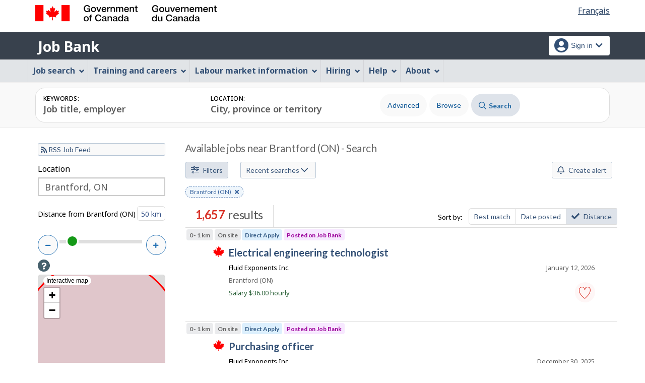

--- FILE ---
content_type: text/html;charset=UTF-8
request_url: https://www.jobbank.gc.ca/jobsearch/?d=50&fn21=21203&fn=85101&mid=22394&sort=P
body_size: 45550
content:
<!DOCTYPE html>

<html class="no-js" lang="en" dir="ltr"><head id="j_id_5">
		<meta charset="utf-8" />
		
		<title>Available jobs near Brantford (ON) - Search - Job Bank
			      
		</title>
		<meta content="width=device-width,initial-scale=1" name="viewport" />
		
		<meta name="dcterms.language" content="eng" />
		<meta name="dcterms.creator" content="Employment and Social Development Canada" />
		<meta name="dcterms.service" content="ESDC-EDSC_JobBank-GuichetEmplois" />
		<meta name="dcterms.accessRights" content="2" /><meta name="dcterms.title" content="Search results - Search - Job Bank" />
			<meta property="og:title" content="Available jobs near Brantford (ON) - Search" />
			<meta property="og:description" name="description" content="View 1,657 job postings near various occupations on Job Bank, Canada’s one-stop job board." />
			<meta property="og:url" content="/jobsearch/jobsearch?mid=22394&amp;page=1&amp;sort=P&amp;d=50" />
			<meta property="og:image" content="https://www.jobbank.gc.ca/themes-sat/assets/favicon-mobile.png" />
					<meta name="smartbanner:title" content="Job Bank" />
					<meta name="smartbanner:author" content="ESDC – EDSC" />
					<meta name="smartbanner:price" content="Free" />
					<meta name="smartbanner:price-suffix-apple" content="– On the App Store" />
					<meta name="smartbanner:price-suffix-google" content="– In Google Play" />
					<meta name="smartbanner:icon-apple" content="/themes-jb/images/icons/mobileapp/icons-512.png" />
					<meta name="smartbanner:icon-google" content="/themes-jb/images/icons/mobileapp/icons-512.png" />
					<meta name="smartbanner:button" content="Free" />
					<meta name="smartbanner:button-url-apple" content="https://itunes.apple.com/ca/app/job-bank/id1351432365?mt=8" />
					<meta name="smartbanner:button-url-google" content="https://play.google.com/store/apps/details?id=ca.jobbank.mobile&amp;amp;hl=en" />
					<meta name="smartbanner:enabled-platforms" content="android,ios" />
					<meta name="smartbanner:exclude-user-agent-regex" content=".*(Tablet|iPad|Windows).*" />
					<meta name="smartbanner:hide-ttl" content="86400000" />
					<meta name="smartbanner:custom-design-modifier" content="jobbanksb" />
					<meta name="smartbanner:tagline" content="Your career starts here" />
					<meta name="smartbanner:download" content="Download the app now" />
					<meta name="smartbanner:close" content="Close" />
					<link rel="stylesheet" href="/themes-jb/js/third-party/smartbanner/smartbanner.css" />
			  		<script src="/themes-jb/js/third-party/smartbanner/smartbanner.js"></script>
					<script>
						var onLoadHandlerForConflictTesting = function() {};
						window.onload = onLoadHandlerForConflictTesting;
					</script><meta name="smartbanner:page" content="jobSearchPage" /><link type="text/css" rel="stylesheet" href="/jakarta.faces.resource/primeicons/primeicons.css.xhtml;jsessionid=93850FC772BE514A12E44E26F7A7D2C2.jobsearch77?ln=primefaces&amp;v=12.0.0" /><script type="text/javascript" src="/jakarta.faces.resource/jsf.js.xhtml;jsessionid=93850FC772BE514A12E44E26F7A7D2C2.jobsearch77?ln=jakarta.faces"></script><script type="text/javascript">if(window.PrimeFaces){PrimeFaces.settings.locale='en_CA';PrimeFaces.settings.viewId='/jobsearch/job_search.xhtml';PrimeFaces.settings.contextPath='';PrimeFaces.settings.cookiesSecure=false;}</script>
	

	
		<link href="/themes-sat/assets/favicon.ico" rel="icon" type="image/x-icon" />
		<link rel="stylesheet" href="/themes-sat/css/theme.min.css" />
		<link rel="stylesheet" href="/themes-sat/css/cdtsfixes.css" />
		<link rel="stylesheet" href="/themes-sat/css/apps.css" />
		
			
				<link href="/themes-jb/fontawesomepro/css/all.min.css" rel="stylesheet" />
				<link href="/themes-jb/fontawesomepro/css/v4-shims.min.css" rel="stylesheet" />
				<link rel="stylesheet" href="/themes-jb/js/css/jquery.timepicker.css" />
				<link rel="stylesheet" href="/themes-jb/css/theme-jb.css" />
				<link rel="stylesheet" href="/themes-jb/js/css/typeahead.css" />
			
			<noscript>
				<link rel="stylesheet" href="/themes-sat/css/noscript.min.css" />
				<link rel="stylesheet" href="/themes-sat/css/appsnoscript.css" />
			</noscript>
			
				<link rel="stylesheet" href="/themes-jb/css/project-jb-style.css" />
				<link rel="stylesheet" href="/themes-jb/css/project-style.css" />
		<link href="/themes-jb/js/third-party/toast/jquery.toast.min.css" rel="stylesheet" />
		<link href="/themes-jb/js/leaflet/leaflet.css" rel="stylesheet" />
		<style>
			#wb-bc {
				display: none;
			}
			
			main h1#wb-cont {
				color: #666 !important;
				font-size: 1.3em;
				font-weight: 400;
				margin: 8px 0 6px 0 !important;
				display: inline-block;
				padding: 0 0 0 19px;
			}
			
			#removeVirtualNudge { float: right; }
			.removeNudge:hover { color: red; }
			@media screen and (min-width: 992px) {
				
				main h1#wb-cont {
					
				}
			}
			#removeJobSearchNudge { 
				float: right; 
			}
			#removeJobSearch:hover {
				color: red;
			}
		</style><!--[if lt IE 9]>
				<link rel="stylesheet" href="/themes-jb/css/project-style-ie8.css" /><![endif]-->
					<link rel="stylesheet" href="/invitation-manager/Overlay.css" />
			
			<script>
			//<![CDATA[
			dataLayer1 = [];

			(function(w,d,s,l,i){w[l]=w[l]||[];w[l].push({'gtm.start':
			new Date().getTime(),event:'gtm.js'});var f=d.getElementsByTagName(s)[0],
			j=d.createElement(s),dl=l!='dataLayer'?'&l='+l:'';j.async=true;j.src=
			'https://www.googletagmanager.com/gtm.js?id='+i+dl;f.parentNode.insertBefore(j,f);
			})(window,document,'script','dataLayer','GTM-W625MMN');
			//]]>
			</script>
				
				
				
				
				<script src="//assets.adobedtm.com/be5dfd287373/9b9cb7867b5b/launch-59d77766b86a.min.js"></script></head><body vocab="https://schema.org/" typeof="WebPage">
	
	<noscript><iframe src="https://www.googletagmanager.com/ns.html?id=GTM-W625MMN" height="0" width="0" style="display:none;visibility:hidden"></iframe></noscript>
		<nav aria-label="Skip Links">
			<ul id="wb-tphp">
							<li class="wb-slc hidden-sm hidden-xs"><a class="wb-sl" href="#searchString">Skip to job search</a></li>
				<li class="wb-slc"><a class="wb-sl" href="#wb-cont">Skip to main content</a></li>
				<li class="wb-slc visible-sm visible-md visible-lg"><a class="wb-sl" href="#wb-info">Skip to &quot;About this Web application&quot;</a></li>
			</ul>
		</nav>
		<header>
			<div id="wb-bnr" class="container">
				<div class="row">
						<section id="wb-lng" class="pull-right text-right mrgn-rght-md">
							<h2 class="wb-inv">Language selection</h2>
							<ul class="list-inline mrgn-bttm-0">
								<li>
									<a href="https://www.guichetemplois.gc.ca/jobsearch/?d=50&amp;fn21=21203&amp;fn=85101&amp;mid=22394&amp;sort=P" lang="fr">
										<span class="hidden-xs">Français</span>
										<abbr title="Français" class="visible-xs h3 mrgn-tp-sm mrgn-bttm-0 text-uppercase">fr</abbr>
									</a>
								</li>
							</ul>
						</section>
					<div class="brand col-xs-9 col-sm-5 col-md-4" property="publisher" typeof="GovernmentOrganization">
						<img src="/themes-sat/assets/sig-blk-en.svg" alt="" property="logo" /><span class="wb-inv" property="name"> Government of Canada / <span lang="fr">Gouvernement du Canada</span></span>
						<meta property="areaServed" typeof="Country" content="Canada" />
						<link property="logo" href="/themes-sat/assets/wmms-blk.svg" />
					</div>
					
					<section id="wb-srch" class="col-lg-offset-4 col-md-offset-4 col-sm-offset-2 col-xs-12 col-sm-5 col-md-4 visible-md visible-lg">
						<h2>Search</h2>
						<form action="#" method="post" name="cse-search-box" role="search" class="form-inline">
							<div class="form-group wb-srch-qry">
								<label for="wb-srch-q" class="wb-inv">Search website</label>
								<input id="wb-srch-q" class="wb-srch-q form-control" name="q" type="search" value="" size="34" maxlength="170" placeholder="Search" />
							</div>
							<div class="form-group submit">
								<button type="submit" id="wb-srch-sub" class="btn btn-primary btn-small" name="wb-srch-sub"><span class="glyphicon-search glyphicon"></span><span class="wb-inv">Search</span></button>
							</div>
						</form>
					</section>
				</div>
			</div>
			<div class="app-bar">
				<div class="container">
					<div class="row">
						<section class="col-xs-12 col-sm-6">
									<h2 class="wb-inv">Job Bank</h2><a class="app-name" href="https://www.jobbank.gc.ca/home">Job Bank</a>
						</section>
							<nav class="col-sm-6 hidden-xs hidden-print"><form id="j_id_2m_2" name="j_id_2m_2" method="post" action="/jobsearch/;jsessionid=93850FC772BE514A12E44E26F7A7D2C2.jobsearch77" class="dept-nav" enctype="application/x-www-form-urlencoded">
									<h2 class="wb-inv">Account menu</h2>
									<ul class="app-list-account list-unstyled">
<li class="signon btn-group pull-right ">
		<button type="button" class="btn dropdown-toggle" data-toggle="dropdown" aria-haspopup="true" aria-expanded="false">
			<span class="title"><span class="in-icon fas fa-user-circle fa-lg" aria-hidden="true"></span> <span class="fullName">Sign in</span><span class="fa fa-chevron-down" aria-hidden="true"></span></span>
		</button>
	<ul class="dropdown-menu">
				<li><a href="https://www.jobbank.gc.ca/login">Job seekers</a></li>
				<li><a href="https://employer.jobbank.gc.ca/employer/dashboard">Employers</a></li>
	</ul>
</li>
									</ul><input type="hidden" name="j_id_2m_2_SUBMIT" value="1" /><input type="hidden" name="jakarta.faces.ViewState" id="j_id__v_0:jakarta.faces.ViewState:1" value="stateless" autocomplete="off" /></form>
							</nav>
					</div>
				</div>
			</div>
			<div class="app-bar-mb container visible-xs-block hidden-print">
				<nav aria-labelledby="cdts-hiddenMenuAndSearch">
					<h2 class="wb-inv" id="cdts-hiddenMenuAndSearch">Menu and search</h2>
					<ul class="app-list-main list-unstyled">
						<li class="wb-mb-links" id="wb-glb-mn"><a href="#mb-pnl" aria-controls="mb-pnl" class="btn overlay-lnk" role="button">Menu</a><h2>Menu</h2></li>
						
					</ul>
					<div id="mb-pnl"></div>
					
				</nav>
					<nav aria-labelledby="cdts-accountMenu">
						<h2 class="wb-inv" id="cdts-accountMenu">Account menu</h2><form id="j_id_2q_2" name="j_id_2q_2" method="post" action="/jobsearch/;jsessionid=93850FC772BE514A12E44E26F7A7D2C2.jobsearch77" class="dept-nav" enctype="application/x-www-form-urlencoded">
							<ul class="app-list-account list-unstyled">
<li class="signon btn-group pull-right ">
		<button type="button" class="btn dropdown-toggle" data-toggle="dropdown" aria-haspopup="true" aria-expanded="false">
			<span class="title"><span class="in-icon fas fa-user-circle fa-lg" aria-hidden="true"></span> <span class="fullName">Sign in</span><span class="fa fa-chevron-down" aria-hidden="true"></span></span>
		</button>
	<ul class="dropdown-menu">
				<li><a href="https://www.jobbank.gc.ca/login">Job seekers</a></li>
				<li><a href="https://employer.jobbank.gc.ca/employer/dashboard">Employers</a></li>
	</ul>
</li>
							</ul><input type="hidden" name="j_id_2q_2_SUBMIT" value="1" /><input type="hidden" name="jakarta.faces.ViewState" id="j_id__v_0:jakarta.faces.ViewState:2" value="stateless" autocomplete="off" /></form>
					</nav>
			</div>
					<nav id="wb-sm" data-ajax-replace="/themes-sat/ajax/appmenu.xhtml" data-trgt="mb-pnl" class="wb-menu visible-md visible-lg" typeof="SiteNavigationElement" aria-labelledby="appNavMenu">
						<div class="pnl-strt container nvbar">
							<h2 class="wb-inv" id="appNavMenu">Main navigation menu</h2>
							<div class="row">
								<ul class="list-inline menu cdts-background-initial" role="menubar">
									<li role="none"><a href="https://www.jobbank.gc.ca/findajob" class="item">Job search</a></li>
									<li role="none"><a href="https://www.jobbank.gc.ca/career-planning" class="item">Training and careers</a></li>
									<li role="none"><a href="https://www.jobbank.gc.ca/trend-analysis" class="item">Labour market information</a></li>
									<li role="none"><a href="https://www.jobbank.gc.ca/employers" class="item">Hiring</a></li>
									<li role="none"><a href="https://www.jobbank.gc.ca/aboutus" class="item">Help</a></li>
									<li role="none"><a href="/helpsupport" class="item">About</a></li>
								</ul>
							</div>
						</div>
					</nav>
						<nav id="wb-bc" property="breadcrumb">
							<h2>You are here:</h2>
							<div class="container">
								<ol class="breadcrumb"><li><a href="https://www.jobbank.gc.ca/" >Job Bank</a></li>
								</ol>
							</div>
						</nav>
		</header>
<div id="header-search">
 
<section id="search-apps-group">
	<div class="container">
		<div class="clearfix"></div>
<div id="jobSearchBar" class="search-input-content ">
	<form id="jobSearchResultsJobSearchForm" class="search-module" action="/jobsearch/jobsearch?mid=22394&amp;page=1&amp;sort=P&amp;d=50" accept-charset="UTF-8">
		<h2 class="wb-inv">Job Search</h2>
	
	<div class="input-wrapper"> 
		<div class="input-group input-dual">
			<div class="input-combo col-md-6">
				<div class="input-field">
					<label class="input-label" for="searchString">Keywords:</label>
					<input name="searchstring" id="searchString" type="text" class="searchString form-control input-lg" value="" placeholder="Job title, employer" maxlength="1000" />
				</div>
			</div>
			
			<div class="input-combo col-md-6">
				<div class="ta-cityprovsuggest input-field"><label id="searchLocationLabel" class="input-label" for="locationstring">Location:<span id="error-loc-input-field"></span></label><input id="locationstring" name="locationstring" type="text" value="" class="locationstring form-control input-lg" placeholder="City, province or territory" />
					
					<span id="ta-citysuggest-suggestioncount" data-name="suggestioncount" role="status" aria-live="polite" class="form-control typeahead-helper-hidden-accessible"></span>
					<span role="status" id="ta-citysuggest-selected-title" class="form-control ta-jobtitlesuggest-message ta-communitysuggest-selected-title typeahead-helper-hidden-accessible"></span><input type="hidden" id="locationparam" name="locationparam" value="" />
					
				    <div id="cityPostalCodeSpecial-dual" class="cityPostalCodeSpecial tt-menu hidden" data-name="cityPostalCodeSpecial">
						<div class="tt-dataset tt-dataset-ta-cityprovsuggest">
							<ul>
								<li><a href="#" data-input="canada"><span class="fab fa-canadian-maple-leaf" aria-hidden="true"></span> All of Canada</a></li>
								<li><a href="#" data-input="local"><span class="far fa-bullseye-pointer" aria-hidden="true"></span> Current location</a></li>
							</ul>
						</div>
				    </div>
				</div>
			</div>

			<div class="input-group-btn">
				<div id="defaultsubmit" class="hidden">
					<button id="searchButtonDefault" type="submit">Search</button>
				</div>
				<div class="results">
					   <button id="advanced-search-button" class="secondary-functions btn btn-link nowrap" type="submit" onclick="actiontodataurl(this);" data-url="/jobsearch/advancedsearch">Advanced</button>
						<a class="secondary-functions btn btn-link nowrap" href="/browsejobs">Browse</a>
				</div>
					<button id="searchButton" class="btn btn-primary" type="submit"><span class="fa-icon far fa-search" aria-hidden="true"></span> Search</button>
			</div>
		</div>
	</div>
	<div class="clearfix"></div>
	
	<div class="clearfix"></div>
	</form>		
</div>
	</div>
</section>

</div>
				<main role="main" property="mainContentOfPage" typeof="WebPageElement" class="container">
					
					<div id="messageblock-content" tabindex="-1"><div id="messageblock" role="alert" aria-live="assertive"></div>
					</div>
	<div id="loading" class="loading done row">
			<div class="content-box col-lg-4 col-md-4 col-sm-6 col-xs-10">
				<div class="sk-wave">
			        <div class="sk-rect sk-rect1"></div>
			        <div class="sk-rect sk-rect2"></div>
			        <div class="sk-rect sk-rect3"></div>
			        <div class="sk-rect sk-rect4"></div>
			        <div class="sk-rect sk-rect5"></div>
			      </div>
				<div class="clearfix"></div>
				<span class="h3 pulsate">Loading, please wait...</span>
				
			</div> 		
		</div>
	<section id="search-input-content-nav" class="search-input-content-nav">
		<h2 class="wb-inv">Job Search Mobile</h2>
	</section><form id="dashboardNudges" name="dashboardNudges" method="post" action="/jobsearch/;jsessionid=93850FC772BE514A12E44E26F7A7D2C2.jobsearch77" enctype="application/x-www-form-urlencoded"><input type="hidden" name="dashboardNudges_SUBMIT" value="1" /><input type="hidden" name="jakarta.faces.ViewState" id="j_id__v_0:jakarta.faces.ViewState:3" value="stateless" autocomplete="off" /></form><form id="ajaxupdateform" name="ajaxupdateform" method="post" action="/jobsearch/;jsessionid=93850FC772BE514A12E44E26F7A7D2C2.jobsearch77" enctype="application/x-www-form-urlencoded"><a href="#" onclick="jsf.util.chain(this, event,'jsf.ajax.request(this,event,{render:\'@form \',\'jakarta.faces.behavior.event\':\'action\'})'); return false;" id="ajaxupdateform:j_id_33_3_b" name="ajaxupdateform:j_id_33_3_b" class="hidden"></a>
		<section class="row results-content filter-visible">
			<div class="overlay"></div>
				<div id="results-list-wrapper" class="results-list-wrapper col-md-9">
					<h1 property="name" id="wb-cont">Available jobs near Brantford (ON) - Search</h1>

					<div id="results-list-content" class="results-list-content">
					 
					    <span class="skip-to-filters wb-init wb-disable-inited visible-md visible-lg"><span class="wb-slc"><a href="#locationstring-radiusmap" class="wb-sl" tabindex="0">Skip to filters</a></span></span>
						<span class="skip-to-filters wb-init wb-disable-inited visible-md visible-lg"><span class="wb-inv">Below is an interactive map</span> <span class="wb-slc"><a href="#map-help" class="wb-sl" tabindex="0">Skip to map</a></span></span>
						<div class="results-nav">
							<div class="results-filter-button-overlay">
								<button class="btn btn-default btn-sm command-result-filter-overlay" type="button"><span class="fal fa-sliders-h" aria-hidden="true"></span> Filters</button>
								<button class="btn btn-default btn-sm command-result-sortby-overlay" type="button"><span class="fas fa-sort" aria-hidden="true"></span> Sort by</button>
								<button class="btn btn-primary btn-sm command-search-overlay" type="button"><span class="far fa-search" aria-hidden="true"></span> <span class="text">Search</span></button>
							</div>
								<div class="dropdown-btn-group">
									<button type="button" class="btn btn-default btn-sm btn-mobile btn-dropdown-toggle">Recent searches <span class="fa-icon far fa-chevron-down" aria-hidden="true"></span></button>
									
									<ul class="dropdown-actions">
											<li><a href="/jobsearch/jobsearch?mid=22394&amp;page=1&amp;sort=P&amp;d=50">Available jobs near Brantford (ON)</a></li>
									</ul>
									
								</div>
								  	
								  	<div class="jobalert-group">
									  	<div class="ja-buttons"><a href="/jobsearch/jobalert/indregister/d=50&mid=22394&page=1&sort=P;jsessionid=93850FC772BE514A12E44E26F7A7D2C2.jobsearch77" id="ajaxupdateform:j_id_33_3_x" class="btn btn-default btn-sm btn-mobile command-create-alert">
										   		<span class="far fa-bell" aria-hidden="true"></span> Create alert 
										  	</a>
									  	
									  		
									  	</div>
									  	<div class="clearfix"></div>
								  	</div>
								  	<div class="clearfix"></div>
								  	<div class="clearfix"></div>								
								<div class="query-terms-group row col-md-12">
											<a href="?d=50&amp;sort=P&amp;page=1" class="btn btn-link btn-xs btn-keyword" role="button"><span class="wb-inv">Remove keyword</span> Brantford (ON)<span class="fa fa-times" aria-hidden="true"></span></a>
								</div>
								<div class="clearfix"></div>
							
							<div class="jobalert-results-group row">
								
								<div class="results-summary                                                                 ">
									<h2><span class="found" id="results-count">1,657</span> results
									</h2>
								</div>
									<div class="results-sortby-group btn-group">
											<span class="hidden-xs btn btn-sort nowrap">Sort by:</span><a href="?d=50&amp;mid=22394&amp;page=1&amp;sort=M" class="btn btn-default btn-sm nowrap">Best match</a><a href="?d=50&amp;mid=22394&amp;page=1&amp;sort=D" class="btn btn-default btn-sm nowrap">Date posted</a><a href="?d=50&amp;mid=22394&amp;page=1&amp;sort=P" class="btn btn-default btn-sm active nowrap"><span class="fas fas fa-check" aria-hidden="true"></span> Distance</a>
									</div>
								
							</div>
							<div class="clearfix"></div>
							
							
						</div> 
						
						
						
						<div class="clearfix"></div><div id="ajaxupdateform:result_block" class="results-jobs">
<article id="article-48100207" class="action-buttons"><a href="/jobsearch/jobposting/48100207;jsessionid=93850FC772BE514A12E44E26F7A7D2C2.jobsearch77?source=searchresults" id="ajaxupdateform:j_id_33_3_3p:0:j_id_33_3_3r" class="resultJobItem">
		<h3 class="title">
			<span class="flag"><span class="distance">0 - 1 km</span><span class="telework">On site</span><span class="appmethod">Direct Apply</span><span class="postedonJB">
						Posted on Job Bank
						<span class="description"><span class="fa fa-info-circle" aria-hidden="true"></span>This job was posted directly by the employer on Job Bank.</span>
					</span>				
			</span>
			<span class="job-source job-source-icon-16"><span class="wb-inv">Job Bank</span></span>
			<span class="noctitle"> electrical engineering technologist
				
			</span>
		</h3>

		<ul class="list-unstyled">
			<li class="date">January 12, 2026
			</li>
			<li class="business">Fluid Exponents Inc.</li>
			<li class="location"><span class="fas fa-map-marker-alt" aria-hidden="true"></span> <span class="wb-inv">Location</span>
					
										   		Brantford (ON)
											
			</li>
			<li class="salary"><span class="fa fa-dollar" aria-hidden="true"></span>		   			
						Salary
						$36.00 hourly</li>
				<li class="source"><span class="job-source job-source-icon-16"><span class="wb-inv">Job Bank</span></span>
					<span class="wb-inv">Job number:</span>
					<span class="fa fa-hashtag" aria-hidden="true"></span>
					3481141</li>
		</ul></a><span id="ajaxupdateform:j_id_33_3_3p:0:favouritegroup" class="float job-action">
				
				<a href="#favourite-popup-48100207" aria-controls="favourite-popup-48100207" class="favourite saveLoginRedirectURI btn btn-success wb-lbx lbx-modal" role="button">
					<span class="wb-inv">electrical engineering technologist - Save to favourites</span>
				</a>
				<section id="favourite-popup-48100207" class="mfp-hide modal-dialog modal-content overlay-def">
					<header class="modal-header">
						<h2 class="modal-title">Your favourites</h2>
					</header>
					<div class="modal-body">
						<p>To add a job posting to your favourites, you need a Job Bank account. Sign in or sign up now!
						</p>
						<div class="mrgn-tp-lg">			
							<a href="/login" data-jobid="48100207" class="btn-cta btn btn-primary" onClick="saveLoginRedirectURIListener(this);">
								Sign in
							</a><a href="/reg/instructions;jsessionid=93850FC772BE514A12E44E26F7A7D2C2.jobsearch77" class="btn-cta btn btn-default mrgn-lft-md">
								Sign up for a Plus account
							</a>
						</div>
					</div>
				</section></span>
</article>
<article id="article-48374130" class="action-buttons"><a href="/jobsearch/jobposting/48374130;jsessionid=93850FC772BE514A12E44E26F7A7D2C2.jobsearch77?source=searchresults" id="ajaxupdateform:j_id_33_3_3p:1:j_id_33_3_3r" class="resultJobItem">
		<h3 class="title">
			<span class="flag"><span class="distance">0 - 1 km</span><span class="telework">On site</span><span class="appmethod">Direct Apply</span><span class="postedonJB">
						Posted on Job Bank
						<span class="description"><span class="fa fa-info-circle" aria-hidden="true"></span>This job was posted directly by the employer on Job Bank.</span>
					</span>				
			</span>
			<span class="job-source job-source-icon-16"><span class="wb-inv">Job Bank</span></span>
			<span class="noctitle"> purchasing officer
				
			</span>
		</h3>

		<ul class="list-unstyled">
			<li class="date">December 30, 2025
			</li>
			<li class="business">Fluid Exponents Inc.</li>
			<li class="location"><span class="fas fa-map-marker-alt" aria-hidden="true"></span> <span class="wb-inv">Location</span>
					
										   		Brantford (ON)
											
			</li>
			<li class="salary"><span class="fa fa-dollar" aria-hidden="true"></span>		   			
						Salary
						$36.00 hourly</li>
				<li class="source"><span class="job-source job-source-icon-16"><span class="wb-inv">Job Bank</span></span>
					<span class="wb-inv">Job number:</span>
					<span class="fa fa-hashtag" aria-hidden="true"></span>
					3472902</li>
		</ul></a><span id="ajaxupdateform:j_id_33_3_3p:1:favouritegroup" class="float job-action">
				
				<a href="#favourite-popup-48374130" aria-controls="favourite-popup-48374130" class="favourite saveLoginRedirectURI btn btn-success wb-lbx lbx-modal" role="button">
					<span class="wb-inv">purchasing officer - Save to favourites</span>
				</a>
				<section id="favourite-popup-48374130" class="mfp-hide modal-dialog modal-content overlay-def">
					<header class="modal-header">
						<h2 class="modal-title">Your favourites</h2>
					</header>
					<div class="modal-body">
						<p>To add a job posting to your favourites, you need a Job Bank account. Sign in or sign up now!
						</p>
						<div class="mrgn-tp-lg">			
							<a href="/login" data-jobid="48374130" class="btn-cta btn btn-primary" onClick="saveLoginRedirectURIListener(this);">
								Sign in
							</a><a href="/reg/instructions;jsessionid=93850FC772BE514A12E44E26F7A7D2C2.jobsearch77" class="btn-cta btn btn-default mrgn-lft-md">
								Sign up for a Plus account
							</a>
						</div>
					</div>
				</section></span>
</article>
<article id="article-47711367" class="action-buttons"><a href="/jobsearch/jobposting/47711367;jsessionid=93850FC772BE514A12E44E26F7A7D2C2.jobsearch77?source=searchresults" id="ajaxupdateform:j_id_33_3_3p:2:j_id_33_3_3r" class="resultJobItem">
		<h3 class="title">
			<span class="flag"><span class="distance">0 - 1 km</span><span class="telework">On site</span><span class="appmethod">Direct Apply</span><span class="postedonJB">
						Posted on Job Bank
						<span class="description"><span class="fa fa-info-circle" aria-hidden="true"></span>This job was posted directly by the employer on Job Bank.</span>
					</span>				
			</span>
			<span class="job-source job-source-icon-16"><span class="wb-inv">Job Bank</span></span>
			<span class="noctitle"> cabinetmaker
				
			</span>
		</h3>

		<ul class="list-unstyled">
			<li class="date">December 29, 2025
			</li>
			<li class="business">Leedwood LTD.</li>
			<li class="location"><span class="fas fa-map-marker-alt" aria-hidden="true"></span> <span class="wb-inv">Location</span>
					
										   		Brantford (ON)
											
			</li>
			<li class="salary"><span class="fa fa-dollar" aria-hidden="true"></span>		   			
						Salary
						$36.00 hourly</li>
				<li class="source"><span class="job-source job-source-icon-16"><span class="wb-inv">Job Bank</span></span>
					<span class="wb-inv">Job number:</span>
					<span class="fa fa-hashtag" aria-hidden="true"></span>
					3472380</li>
		</ul></a><span id="ajaxupdateform:j_id_33_3_3p:2:favouritegroup" class="float job-action">
				
				<a href="#favourite-popup-47711367" aria-controls="favourite-popup-47711367" class="favourite saveLoginRedirectURI btn btn-success wb-lbx lbx-modal" role="button">
					<span class="wb-inv">cabinetmaker - Save to favourites</span>
				</a>
				<section id="favourite-popup-47711367" class="mfp-hide modal-dialog modal-content overlay-def">
					<header class="modal-header">
						<h2 class="modal-title">Your favourites</h2>
					</header>
					<div class="modal-body">
						<p>To add a job posting to your favourites, you need a Job Bank account. Sign in or sign up now!
						</p>
						<div class="mrgn-tp-lg">			
							<a href="/login" data-jobid="47711367" class="btn-cta btn btn-primary" onClick="saveLoginRedirectURIListener(this);">
								Sign in
							</a><a href="/reg/instructions;jsessionid=93850FC772BE514A12E44E26F7A7D2C2.jobsearch77" class="btn-cta btn btn-default mrgn-lft-md">
								Sign up for a Plus account
							</a>
						</div>
					</div>
				</section></span>
</article>
<article id="article-48309545" class="action-buttons"><a href="/jobsearch/jobposting/48309545;jsessionid=93850FC772BE514A12E44E26F7A7D2C2.jobsearch77?source=searchresults" id="ajaxupdateform:j_id_33_3_3p:3:j_id_33_3_3r" class="resultJobItem">
		<h3 class="title">
			<span class="flag"><span class="distance">0 - 2 km</span><span class="telework">On the road</span><span class="appmethod">Direct Apply</span><span class="postedonJB">
						Posted on Job Bank
						<span class="description"><span class="fa fa-info-circle" aria-hidden="true"></span>This job was posted directly by the employer on Job Bank.</span>
					</span>				
			</span>
			<span class="job-source job-source-icon-16"><span class="wb-inv">Job Bank</span></span>
			<span class="noctitle"> amusement park attendant
				
			</span>
		</h3>

		<ul class="list-unstyled">
			<li class="date">January 19, 2026
			</li>
			<li class="business">Campbell Amusements</li>
			<li class="location"><span class="fas fa-map-marker-alt" aria-hidden="true"></span> <span class="wb-inv">Location</span>
					
										   		Brantford (ON)
											
			</li>
			<li class="salary"><span class="fa fa-dollar" aria-hidden="true"></span>		   			
						Salary
						$18.75 hourly</li>
				<li class="source"><span class="job-source job-source-icon-16"><span class="wb-inv">Job Bank</span></span>
					<span class="wb-inv">Job number:</span>
					<span class="fa fa-hashtag" aria-hidden="true"></span>
					3487735</li>
		</ul></a><span id="ajaxupdateform:j_id_33_3_3p:3:favouritegroup" class="float job-action">
				
				<a href="#favourite-popup-48309545" aria-controls="favourite-popup-48309545" class="favourite saveLoginRedirectURI btn btn-success wb-lbx lbx-modal" role="button">
					<span class="wb-inv">amusement park attendant - Save to favourites</span>
				</a>
				<section id="favourite-popup-48309545" class="mfp-hide modal-dialog modal-content overlay-def">
					<header class="modal-header">
						<h2 class="modal-title">Your favourites</h2>
					</header>
					<div class="modal-body">
						<p>To add a job posting to your favourites, you need a Job Bank account. Sign in or sign up now!
						</p>
						<div class="mrgn-tp-lg">			
							<a href="/login" data-jobid="48309545" class="btn-cta btn btn-primary" onClick="saveLoginRedirectURIListener(this);">
								Sign in
							</a><a href="/reg/instructions;jsessionid=93850FC772BE514A12E44E26F7A7D2C2.jobsearch77" class="btn-cta btn btn-default mrgn-lft-md">
								Sign up for a Plus account
							</a>
						</div>
					</div>
				</section></span>
</article>
<article id="article-48100351" class="action-buttons"><a href="/jobsearch/jobposting/48100351;jsessionid=93850FC772BE514A12E44E26F7A7D2C2.jobsearch77?source=searchresults" id="ajaxupdateform:j_id_33_3_3p:4:j_id_33_3_3r" class="resultJobItem">
		<h3 class="title">
			<span class="flag"><span class="distance">0 - 2 km</span><span class="telework">On site</span><span class="appmethod">Direct Apply</span><span class="postedonJB">
						Posted on Job Bank
						<span class="description"><span class="fa fa-info-circle" aria-hidden="true"></span>This job was posted directly by the employer on Job Bank.</span>
					</span>				
			</span>
			<span class="job-source job-source-icon-16"><span class="wb-inv">Job Bank</span></span>
			<span class="noctitle"> catering service manager
				
			</span>
		</h3>

		<ul class="list-unstyled">
			<li class="date">January 12, 2026
			</li>
			<li class="business">TAAL FINE INDIAN CUISINE</li>
			<li class="location"><span class="fas fa-map-marker-alt" aria-hidden="true"></span> <span class="wb-inv">Location</span>
					
										   		Brantford (ON)
											
			</li>
			<li class="salary"><span class="fa fa-dollar" aria-hidden="true"></span>		   			
						Salary
						$36.00 hourly</li>
				<li class="source"><span class="job-source job-source-icon-16"><span class="wb-inv">Job Bank</span></span>
					<span class="wb-inv">Job number:</span>
					<span class="fa fa-hashtag" aria-hidden="true"></span>
					3482134</li>
		</ul></a><span id="ajaxupdateform:j_id_33_3_3p:4:favouritegroup" class="float job-action">
				
				<a href="#favourite-popup-48100351" aria-controls="favourite-popup-48100351" class="favourite saveLoginRedirectURI btn btn-success wb-lbx lbx-modal" role="button">
					<span class="wb-inv">catering service manager - Save to favourites</span>
				</a>
				<section id="favourite-popup-48100351" class="mfp-hide modal-dialog modal-content overlay-def">
					<header class="modal-header">
						<h2 class="modal-title">Your favourites</h2>
					</header>
					<div class="modal-body">
						<p>To add a job posting to your favourites, you need a Job Bank account. Sign in or sign up now!
						</p>
						<div class="mrgn-tp-lg">			
							<a href="/login" data-jobid="48100351" class="btn-cta btn btn-primary" onClick="saveLoginRedirectURIListener(this);">
								Sign in
							</a><a href="/reg/instructions;jsessionid=93850FC772BE514A12E44E26F7A7D2C2.jobsearch77" class="btn-cta btn btn-default mrgn-lft-md">
								Sign up for a Plus account
							</a>
						</div>
					</div>
				</section></span>
</article>
<article id="article-48128962" class="action-buttons"><a href="/jobsearch/jobposting/48128962;jsessionid=93850FC772BE514A12E44E26F7A7D2C2.jobsearch77?source=searchresults" id="ajaxupdateform:j_id_33_3_3p:5:j_id_33_3_3r" class="resultJobItem">
		<h3 class="title">
			<span class="flag"><span class="distance">1 - 3 km</span><span class="telework">On site</span><span class="appmethod">Direct Apply</span><span class="postedonJB">
						Posted on Job Bank
						<span class="description"><span class="fa fa-info-circle" aria-hidden="true"></span>This job was posted directly by the employer on Job Bank.</span>
					</span>				
			</span>
			<span class="job-source job-source-icon-16"><span class="wb-inv">Job Bank</span></span>
			<span class="noctitle"> CNC (computer numerical control) machinist
				
			</span>
		</h3>

		<ul class="list-unstyled">
			<li class="date">January 13, 2026
			</li>
			<li class="business">Unique Custom Doors Inc.</li>
			<li class="location"><span class="fas fa-map-marker-alt" aria-hidden="true"></span> <span class="wb-inv">Location</span>
					
										   		Brantford (ON)
											
			</li>
			<li class="salary"><span class="fa fa-dollar" aria-hidden="true"></span>		   			
						Salary
						$36.50 hourly</li>
				<li class="source"><span class="job-source job-source-icon-16"><span class="wb-inv">Job Bank</span></span>
					<span class="wb-inv">Job number:</span>
					<span class="fa fa-hashtag" aria-hidden="true"></span>
					3483552</li>
		</ul></a><span id="ajaxupdateform:j_id_33_3_3p:5:favouritegroup" class="float job-action">
				
				<a href="#favourite-popup-48128962" aria-controls="favourite-popup-48128962" class="favourite saveLoginRedirectURI btn btn-success wb-lbx lbx-modal" role="button">
					<span class="wb-inv">CNC (computer numerical control) machinist - Save to favourites</span>
				</a>
				<section id="favourite-popup-48128962" class="mfp-hide modal-dialog modal-content overlay-def">
					<header class="modal-header">
						<h2 class="modal-title">Your favourites</h2>
					</header>
					<div class="modal-body">
						<p>To add a job posting to your favourites, you need a Job Bank account. Sign in or sign up now!
						</p>
						<div class="mrgn-tp-lg">			
							<a href="/login" data-jobid="48128962" class="btn-cta btn btn-primary" onClick="saveLoginRedirectURIListener(this);">
								Sign in
							</a><a href="/reg/instructions;jsessionid=93850FC772BE514A12E44E26F7A7D2C2.jobsearch77" class="btn-cta btn btn-default mrgn-lft-md">
								Sign up for a Plus account
							</a>
						</div>
					</div>
				</section></span>
</article>
<article id="article-48128941" class="action-buttons"><a href="/jobsearch/jobposting/48128941;jsessionid=93850FC772BE514A12E44E26F7A7D2C2.jobsearch77?source=searchresults" id="ajaxupdateform:j_id_33_3_3p:6:j_id_33_3_3r" class="resultJobItem">
		<h3 class="title">
			<span class="flag"><span class="distance">1 - 3 km</span><span class="telework">On site</span><span class="appmethod">Direct Apply</span><span class="postedonJB">
						Posted on Job Bank
						<span class="description"><span class="fa fa-info-circle" aria-hidden="true"></span>This job was posted directly by the employer on Job Bank.</span>
					</span>				
			</span>
			<span class="job-source job-source-icon-16"><span class="wb-inv">Job Bank</span></span>
			<span class="noctitle"> carpenter
				
			</span>
		</h3>

		<ul class="list-unstyled">
			<li class="date">January 13, 2026
			</li>
			<li class="business">Unique Custom Doors Inc.</li>
			<li class="location"><span class="fas fa-map-marker-alt" aria-hidden="true"></span> <span class="wb-inv">Location</span>
					
										   		Brantford (ON)
											
			</li>
			<li class="salary"><span class="fa fa-dollar" aria-hidden="true"></span>		   			
						Salary
						$36.50 hourly</li>
				<li class="source"><span class="job-source job-source-icon-16"><span class="wb-inv">Job Bank</span></span>
					<span class="wb-inv">Job number:</span>
					<span class="fa fa-hashtag" aria-hidden="true"></span>
					3483550</li>
		</ul></a><span id="ajaxupdateform:j_id_33_3_3p:6:favouritegroup" class="float job-action">
				
				<a href="#favourite-popup-48128941" aria-controls="favourite-popup-48128941" class="favourite saveLoginRedirectURI btn btn-success wb-lbx lbx-modal" role="button">
					<span class="wb-inv">carpenter - Save to favourites</span>
				</a>
				<section id="favourite-popup-48128941" class="mfp-hide modal-dialog modal-content overlay-def">
					<header class="modal-header">
						<h2 class="modal-title">Your favourites</h2>
					</header>
					<div class="modal-body">
						<p>To add a job posting to your favourites, you need a Job Bank account. Sign in or sign up now!
						</p>
						<div class="mrgn-tp-lg">			
							<a href="/login" data-jobid="48128941" class="btn-cta btn btn-primary" onClick="saveLoginRedirectURIListener(this);">
								Sign in
							</a><a href="/reg/instructions;jsessionid=93850FC772BE514A12E44E26F7A7D2C2.jobsearch77" class="btn-cta btn btn-default mrgn-lft-md">
								Sign up for a Plus account
							</a>
						</div>
					</div>
				</section></span>
</article>
<article id="article-48267654" class="action-buttons"><a href="/jobsearch/jobposting/48267654;jsessionid=93850FC772BE514A12E44E26F7A7D2C2.jobsearch77?source=searchresults" id="ajaxupdateform:j_id_33_3_3p:7:j_id_33_3_3r" class="resultJobItem">
		<h3 class="title">
			<span class="flag"><span class="distance">1 - 3 km</span><span class="telework">On site</span><span class="appmethod">Direct Apply</span><span class="postedonJB">
						Posted on Job Bank
						<span class="description"><span class="fa fa-info-circle" aria-hidden="true"></span>This job was posted directly by the employer on Job Bank.</span>
					</span>				
			</span>
			<span class="job-source job-source-icon-16"><span class="wb-inv">Job Bank</span></span>
			<span class="noctitle"> light duty cleaner
				
			</span>
		</h3>

		<ul class="list-unstyled">
			<li class="date">January 17, 2026
			</li>
			<li class="business">DAN KOU</li>
			<li class="location"><span class="fas fa-map-marker-alt" aria-hidden="true"></span> <span class="wb-inv">Location</span>
					
										   		Brantford (ON)
											
			</li>
			<li class="salary"><span class="fa fa-dollar" aria-hidden="true"></span>		   			
						Salary
						$40.00 hourly</li>
				<li class="source"><span class="job-source job-source-icon-16"><span class="wb-inv">Job Bank</span></span>
					<span class="wb-inv">Job number:</span>
					<span class="fa fa-hashtag" aria-hidden="true"></span>
					3487673</li>
		</ul></a><span id="ajaxupdateform:j_id_33_3_3p:7:favouritegroup" class="float job-action">
				
				<a href="#favourite-popup-48267654" aria-controls="favourite-popup-48267654" class="favourite saveLoginRedirectURI btn btn-success wb-lbx lbx-modal" role="button">
					<span class="wb-inv">light duty cleaner - Save to favourites</span>
				</a>
				<section id="favourite-popup-48267654" class="mfp-hide modal-dialog modal-content overlay-def">
					<header class="modal-header">
						<h2 class="modal-title">Your favourites</h2>
					</header>
					<div class="modal-body">
						<p>To add a job posting to your favourites, you need a Job Bank account. Sign in or sign up now!
						</p>
						<div class="mrgn-tp-lg">			
							<a href="/login" data-jobid="48267654" class="btn-cta btn btn-primary" onClick="saveLoginRedirectURIListener(this);">
								Sign in
							</a><a href="/reg/instructions;jsessionid=93850FC772BE514A12E44E26F7A7D2C2.jobsearch77" class="btn-cta btn btn-default mrgn-lft-md">
								Sign up for a Plus account
							</a>
						</div>
					</div>
				</section></span>
</article>
<article id="article-48551178" class="action-buttons"><a href="/jobsearch/jobposting/48551178;jsessionid=93850FC772BE514A12E44E26F7A7D2C2.jobsearch77?source=searchresults" id="ajaxupdateform:j_id_33_3_3p:8:j_id_33_3_3r" class="resultJobItem">
		<h3 class="title">
			<span class="flag"><span class="distance">1 - 3 km</span><span class="telework">On site</span><span class="appmethod">Direct Apply</span><span class="postedonJB">
						Posted on Job Bank
						<span class="description"><span class="fa fa-info-circle" aria-hidden="true"></span>This job was posted directly by the employer on Job Bank.</span>
					</span>
					<span class="jobLMIAflag submitted nopopup">
						<span class="fas fa-briefcase"></span>
						LMIA requested 
					</span>
					<input type="hidden" value="submited" />				
			</span>
			<span class="job-source job-source-icon-16"><span class="wb-inv">Job Bank</span></span>
			<span class="noctitle"> gas station manager
				
			</span>
		</h3>

		<ul class="list-unstyled">
			<li class="date">December 02, 2025
			</li>
			<li class="business">Pioneer Snack Express</li>
			<li class="location"><span class="fas fa-map-marker-alt" aria-hidden="true"></span> <span class="wb-inv">Location</span>
					
										   		Brantford (ON)
											
			</li>
			<li class="salary"><span class="fa fa-dollar" aria-hidden="true"></span>		   			
						Salary
						$43.50 hourly</li>
				<li class="source"><span class="job-source job-source-icon-16"><span class="wb-inv">Job Bank</span></span>
					<span class="wb-inv">Job number:</span>
					<span class="fa fa-hashtag" aria-hidden="true"></span>
					3456548</li>
		</ul></a><span id="ajaxupdateform:j_id_33_3_3p:8:favouritegroup" class="float job-action">
				
				<a href="#favourite-popup-48551178" aria-controls="favourite-popup-48551178" class="favourite saveLoginRedirectURI btn btn-success wb-lbx lbx-modal" role="button">
					<span class="wb-inv">gas station manager - Save to favourites</span>
				</a>
				<section id="favourite-popup-48551178" class="mfp-hide modal-dialog modal-content overlay-def">
					<header class="modal-header">
						<h2 class="modal-title">Your favourites</h2>
					</header>
					<div class="modal-body">
						<p>To add a job posting to your favourites, you need a Job Bank account. Sign in or sign up now!
						</p>
						<div class="mrgn-tp-lg">			
							<a href="/login" data-jobid="48551178" class="btn-cta btn btn-primary" onClick="saveLoginRedirectURIListener(this);">
								Sign in
							</a><a href="/reg/instructions;jsessionid=93850FC772BE514A12E44E26F7A7D2C2.jobsearch77" class="btn-cta btn btn-default mrgn-lft-md">
								Sign up for a Plus account
							</a>
						</div>
					</div>
				</section></span>
</article>
<article id="article-47774674" class="action-buttons"><a href="/jobsearch/jobposting/47774674;jsessionid=93850FC772BE514A12E44E26F7A7D2C2.jobsearch77?source=searchresults" id="ajaxupdateform:j_id_33_3_3p:9:j_id_33_3_3r" class="resultJobItem">
		<h3 class="title">
			<span class="flag"><span class="distance">1 - 3 km</span><span class="telework">On site</span><span class="appmethod">Direct Apply</span><span class="postedonJB">
						Posted on Job Bank
						<span class="description"><span class="fa fa-info-circle" aria-hidden="true"></span>This job was posted directly by the employer on Job Bank.</span>
					</span>
					<span class="jobLMIAflag submitted nopopup">
						<span class="fas fa-briefcase"></span>
						LMIA requested 
					</span>
					<input type="hidden" value="submited" />				
			</span>
			<span class="job-source job-source-icon-16"><span class="wb-inv">Job Bank</span></span>
			<span class="noctitle"> front-end developer
				
			</span>
		</h3>

		<ul class="list-unstyled">
			<li class="date">September 18, 2025
			</li>
			<li class="business">ELIM5 Inc.</li>
			<li class="location"><span class="fas fa-map-marker-alt" aria-hidden="true"></span> <span class="wb-inv">Location</span>
					
										   		Brantford (ON)
											
			</li>
			<li class="salary"><span class="fa fa-dollar" aria-hidden="true"></span>		   			
						Salary
						$51.00 hourly</li>
				<li class="source"><span class="job-source job-source-icon-16"><span class="wb-inv">Job Bank</span></span>
					<span class="wb-inv">Job number:</span>
					<span class="fa fa-hashtag" aria-hidden="true"></span>
					3405185</li>
		</ul></a><span id="ajaxupdateform:j_id_33_3_3p:9:favouritegroup" class="float job-action">
				
				<a href="#favourite-popup-47774674" aria-controls="favourite-popup-47774674" class="favourite saveLoginRedirectURI btn btn-success wb-lbx lbx-modal" role="button">
					<span class="wb-inv">front-end developer - Save to favourites</span>
				</a>
				<section id="favourite-popup-47774674" class="mfp-hide modal-dialog modal-content overlay-def">
					<header class="modal-header">
						<h2 class="modal-title">Your favourites</h2>
					</header>
					<div class="modal-body">
						<p>To add a job posting to your favourites, you need a Job Bank account. Sign in or sign up now!
						</p>
						<div class="mrgn-tp-lg">			
							<a href="/login" data-jobid="47774674" class="btn-cta btn btn-primary" onClick="saveLoginRedirectURIListener(this);">
								Sign in
							</a><a href="/reg/instructions;jsessionid=93850FC772BE514A12E44E26F7A7D2C2.jobsearch77" class="btn-cta btn btn-default mrgn-lft-md">
								Sign up for a Plus account
							</a>
						</div>
					</div>
				</section></span>
</article>
<article id="article-48437917" class="action-buttons"><a href="/jobsearch/jobposting/48437917;jsessionid=93850FC772BE514A12E44E26F7A7D2C2.jobsearch77?source=searchresults" id="ajaxupdateform:j_id_33_3_3p:10:j_id_33_3_3r" class="resultJobItem">
		<h3 class="title">
			<span class="flag"><span class="distance">1 - 3 km</span><span class="telework">On site</span><span class="appmethod">Direct Apply</span><span class="postedonJB">
						Posted on Job Bank
						<span class="description"><span class="fa fa-info-circle" aria-hidden="true"></span>This job was posted directly by the employer on Job Bank.</span>
					</span>				
			</span>
			<span class="job-source job-source-icon-16"><span class="wb-inv">Job Bank</span></span>
			<span class="noctitle"> maintenance millwright
				
			</span>
		</h3>

		<ul class="list-unstyled">
			<li class="date">January 23, 2026
			</li>
			<li class="business">North West Rubber</li>
			<li class="location"><span class="fas fa-map-marker-alt" aria-hidden="true"></span> <span class="wb-inv">Location</span>
					
										   		Brantford (ON)
											
			</li>
			<li class="salary"><span class="fa fa-dollar" aria-hidden="true"></span>		   			
						Salary
						$42.00 to $51.00 hourly (to be negotiated)</li>
				<li class="source"><span class="job-source job-source-icon-16"><span class="wb-inv">Job Bank</span></span>
					<span class="wb-inv">Job number:</span>
					<span class="fa fa-hashtag" aria-hidden="true"></span>
					3492339</li>
		</ul></a><span id="ajaxupdateform:j_id_33_3_3p:10:favouritegroup" class="float job-action">
				
				<a href="#favourite-popup-48437917" aria-controls="favourite-popup-48437917" class="favourite saveLoginRedirectURI btn btn-success wb-lbx lbx-modal" role="button">
					<span class="wb-inv">maintenance millwright - Save to favourites</span>
				</a>
				<section id="favourite-popup-48437917" class="mfp-hide modal-dialog modal-content overlay-def">
					<header class="modal-header">
						<h2 class="modal-title">Your favourites</h2>
					</header>
					<div class="modal-body">
						<p>To add a job posting to your favourites, you need a Job Bank account. Sign in or sign up now!
						</p>
						<div class="mrgn-tp-lg">			
							<a href="/login" data-jobid="48437917" class="btn-cta btn btn-primary" onClick="saveLoginRedirectURIListener(this);">
								Sign in
							</a><a href="/reg/instructions;jsessionid=93850FC772BE514A12E44E26F7A7D2C2.jobsearch77" class="btn-cta btn btn-default mrgn-lft-md">
								Sign up for a Plus account
							</a>
						</div>
					</div>
				</section></span>
</article>
<article id="article-48527799" class="action-buttons"><a href="/jobsearch/jobposting/48527799;jsessionid=93850FC772BE514A12E44E26F7A7D2C2.jobsearch77?source=searchresults" id="ajaxupdateform:j_id_33_3_3p:11:j_id_33_3_3r" class="resultJobItem">
		<h3 class="title">
			<span class="flag"><span class="distance">1 - 3 km</span><span class="telework">On site</span><span class="appmethod">Direct Apply</span><span class="postedonJB">
						Posted on Job Bank
						<span class="description"><span class="fa fa-info-circle" aria-hidden="true"></span>This job was posted directly by the employer on Job Bank.</span>
					</span>				
			</span>
			<span class="job-source job-source-icon-16"><span class="wb-inv">Job Bank</span></span>
			<span class="noctitle"> hairstylist
				
			</span>
		</h3>

		<ul class="list-unstyled">
			<li class="date">January 02, 2026
			</li>
			<li class="business">First Choice Haircutters</li>
			<li class="location"><span class="fas fa-map-marker-alt" aria-hidden="true"></span> <span class="wb-inv">Location</span>
					
										   		Brantford (ON)
											
			</li>
			<li class="salary"><span class="fa fa-dollar" aria-hidden="true"></span>		   			
						Salary
						$17.60 hourly</li>
				<li class="source"><span class="job-source job-source-icon-16"><span class="wb-inv">Job Bank</span></span>
					<span class="wb-inv">Job number:</span>
					<span class="fa fa-hashtag" aria-hidden="true"></span>
					3474613</li>
		</ul></a><span id="ajaxupdateform:j_id_33_3_3p:11:favouritegroup" class="float job-action">
				
				<a href="#favourite-popup-48527799" aria-controls="favourite-popup-48527799" class="favourite saveLoginRedirectURI btn btn-success wb-lbx lbx-modal" role="button">
					<span class="wb-inv">hairstylist - Save to favourites</span>
				</a>
				<section id="favourite-popup-48527799" class="mfp-hide modal-dialog modal-content overlay-def">
					<header class="modal-header">
						<h2 class="modal-title">Your favourites</h2>
					</header>
					<div class="modal-body">
						<p>To add a job posting to your favourites, you need a Job Bank account. Sign in or sign up now!
						</p>
						<div class="mrgn-tp-lg">			
							<a href="/login" data-jobid="48527799" class="btn-cta btn btn-primary" onClick="saveLoginRedirectURIListener(this);">
								Sign in
							</a><a href="/reg/instructions;jsessionid=93850FC772BE514A12E44E26F7A7D2C2.jobsearch77" class="btn-cta btn btn-default mrgn-lft-md">
								Sign up for a Plus account
							</a>
						</div>
					</div>
				</section></span>
</article>
<article id="article-48413724" class="action-buttons"><a href="/jobsearch/jobposting/48413724;jsessionid=93850FC772BE514A12E44E26F7A7D2C2.jobsearch77?source=searchresults" id="ajaxupdateform:j_id_33_3_3p:12:j_id_33_3_3r" class="resultJobItem">
		<h3 class="title">
			<span class="flag"><span class="distance">1 - 3 km</span><span class="telework">On site</span><span class="appmethod">Direct Apply</span><span class="postedonJB">
						Posted on Job Bank
						<span class="description"><span class="fa fa-info-circle" aria-hidden="true"></span>This job was posted directly by the employer on Job Bank.</span>
					</span>				
			</span>
			<span class="job-source job-source-icon-16"><span class="wb-inv">Job Bank</span></span>
			<span class="noctitle"> specialist chef
				
			</span>
		</h3>

		<ul class="list-unstyled">
			<li class="date">January 22, 2026
			</li>
			<li class="business">THE EVEREST GRILL</li>
			<li class="location"><span class="fas fa-map-marker-alt" aria-hidden="true"></span> <span class="wb-inv">Location</span>
					
										   		Brantford (ON)
											
			</li>
			<li class="salary"><span class="fa fa-dollar" aria-hidden="true"></span>		   			
						Salary
						$34.50 hourly</li>
				<li class="source"><span class="job-source job-source-icon-16"><span class="wb-inv">Job Bank</span></span>
					<span class="wb-inv">Job number:</span>
					<span class="fa fa-hashtag" aria-hidden="true"></span>
					3491992</li>
		</ul></a><span id="ajaxupdateform:j_id_33_3_3p:12:favouritegroup" class="float job-action">
				
				<a href="#favourite-popup-48413724" aria-controls="favourite-popup-48413724" class="favourite saveLoginRedirectURI btn btn-success wb-lbx lbx-modal" role="button">
					<span class="wb-inv">specialist chef - Save to favourites</span>
				</a>
				<section id="favourite-popup-48413724" class="mfp-hide modal-dialog modal-content overlay-def">
					<header class="modal-header">
						<h2 class="modal-title">Your favourites</h2>
					</header>
					<div class="modal-body">
						<p>To add a job posting to your favourites, you need a Job Bank account. Sign in or sign up now!
						</p>
						<div class="mrgn-tp-lg">			
							<a href="/login" data-jobid="48413724" class="btn-cta btn btn-primary" onClick="saveLoginRedirectURIListener(this);">
								Sign in
							</a><a href="/reg/instructions;jsessionid=93850FC772BE514A12E44E26F7A7D2C2.jobsearch77" class="btn-cta btn btn-default mrgn-lft-md">
								Sign up for a Plus account
							</a>
						</div>
					</div>
				</section></span>
</article>
<article id="article-47784520" class="action-buttons"><a href="/jobsearch/jobposting/47784520;jsessionid=93850FC772BE514A12E44E26F7A7D2C2.jobsearch77?source=searchresults" id="ajaxupdateform:j_id_33_3_3p:13:j_id_33_3_3r" class="resultJobItem">
		<h3 class="title">
			<span class="flag"><span class="distance">2 - 4 km</span><span class="telework">On site</span><span class="appmethod">Direct Apply</span><span class="postedonJB">
						Posted on Job Bank
						<span class="description"><span class="fa fa-info-circle" aria-hidden="true"></span>This job was posted directly by the employer on Job Bank.</span>
					</span>				
			</span>
			<span class="job-source job-source-icon-16"><span class="wb-inv">Job Bank</span></span>
			<span class="noctitle"> fleet supervisor
				
			</span>
		</h3>

		<ul class="list-unstyled">
			<li class="date">January 02, 2026
			</li>
			<li class="business">Kenan Courier and Logistics</li>
			<li class="location"><span class="fas fa-map-marker-alt" aria-hidden="true"></span> <span class="wb-inv">Location</span>
										   		Various locations
										   	
			</li>
			<li class="salary"><span class="fa fa-dollar" aria-hidden="true"></span>		   			
						Salary
						$37.60 hourly</li>
				<li class="source"><span class="job-source job-source-icon-16"><span class="wb-inv">Job Bank</span></span>
					<span class="wb-inv">Job number:</span>
					<span class="fa fa-hashtag" aria-hidden="true"></span>
					3473952</li>
		</ul></a><span id="ajaxupdateform:j_id_33_3_3p:13:favouritegroup" class="float job-action">
				
				<a href="#favourite-popup-47784520" aria-controls="favourite-popup-47784520" class="favourite saveLoginRedirectURI btn btn-success wb-lbx lbx-modal" role="button">
					<span class="wb-inv">fleet supervisor - Save to favourites</span>
				</a>
				<section id="favourite-popup-47784520" class="mfp-hide modal-dialog modal-content overlay-def">
					<header class="modal-header">
						<h2 class="modal-title">Your favourites</h2>
					</header>
					<div class="modal-body">
						<p>To add a job posting to your favourites, you need a Job Bank account. Sign in or sign up now!
						</p>
						<div class="mrgn-tp-lg">			
							<a href="/login" data-jobid="47784520" class="btn-cta btn btn-primary" onClick="saveLoginRedirectURIListener(this);">
								Sign in
							</a><a href="/reg/instructions;jsessionid=93850FC772BE514A12E44E26F7A7D2C2.jobsearch77" class="btn-cta btn btn-default mrgn-lft-md">
								Sign up for a Plus account
							</a>
						</div>
					</div>
				</section></span>
</article>
<article id="article-48069898" class="action-buttons"><a href="/jobsearch/jobposting/48069898;jsessionid=93850FC772BE514A12E44E26F7A7D2C2.jobsearch77?source=searchresults" id="ajaxupdateform:j_id_33_3_3p:14:j_id_33_3_3r" class="resultJobItem">
		<h3 class="title">
			<span class="flag"><span class="distance">2 - 4 km</span><span class="telework">On site</span><span class="appmethod">Direct Apply</span><span class="postedonJB">
						Posted on Job Bank
						<span class="description"><span class="fa fa-info-circle" aria-hidden="true"></span>This job was posted directly by the employer on Job Bank.</span>
					</span>				
			</span>
			<span class="job-source job-source-icon-16"><span class="wb-inv">Job Bank</span></span>
			<span class="noctitle"> child care provider - private home
				
			</span>
		</h3>

		<ul class="list-unstyled">
			<li class="date">November 27, 2025
			</li>
			<li class="business">Sandra Kimberly Diego, Mark Allan Gut-omen</li>
			<li class="location"><span class="fas fa-map-marker-alt" aria-hidden="true"></span> <span class="wb-inv">Location</span>
					
										   		Brantford (ON)
											
			</li>
			<li class="salary"><span class="fa fa-dollar" aria-hidden="true"></span>		   			
						Salary
						$22.00 hourly</li>
				<li class="source"><span class="job-source job-source-icon-16"><span class="wb-inv">Job Bank</span></span>
					<span class="wb-inv">Job number:</span>
					<span class="fa fa-hashtag" aria-hidden="true"></span>
					3454374</li>
		</ul></a><span id="ajaxupdateform:j_id_33_3_3p:14:favouritegroup" class="float job-action">
				
				<a href="#favourite-popup-48069898" aria-controls="favourite-popup-48069898" class="favourite saveLoginRedirectURI btn btn-success wb-lbx lbx-modal" role="button">
					<span class="wb-inv">child care provider - private home - Save to favourites</span>
				</a>
				<section id="favourite-popup-48069898" class="mfp-hide modal-dialog modal-content overlay-def">
					<header class="modal-header">
						<h2 class="modal-title">Your favourites</h2>
					</header>
					<div class="modal-body">
						<p>To add a job posting to your favourites, you need a Job Bank account. Sign in or sign up now!
						</p>
						<div class="mrgn-tp-lg">			
							<a href="/login" data-jobid="48069898" class="btn-cta btn btn-primary" onClick="saveLoginRedirectURIListener(this);">
								Sign in
							</a><a href="/reg/instructions;jsessionid=93850FC772BE514A12E44E26F7A7D2C2.jobsearch77" class="btn-cta btn btn-default mrgn-lft-md">
								Sign up for a Plus account
							</a>
						</div>
					</div>
				</section></span>
</article>
<article id="article-45568999" class="action-buttons"><a href="/jobsearch/jobposting/45568999;jsessionid=93850FC772BE514A12E44E26F7A7D2C2.jobsearch77?source=searchresults" id="ajaxupdateform:j_id_33_3_3p:15:j_id_33_3_3r" class="resultJobItem">
		<h3 class="title">
			<span class="flag"><span class="distance">2 - 4 km</span><span class="telework">On site</span><span class="appmethod">Direct Apply</span><span class="postedonJB">
						Posted on Job Bank
						<span class="description"><span class="fa fa-info-circle" aria-hidden="true"></span>This job was posted directly by the employer on Job Bank.</span>
					</span>				
			</span>
			<span class="job-source job-source-icon-16"><span class="wb-inv">Job Bank</span></span>
			<span class="noctitle"> home child care provider
				
			</span>
		</h3>

		<ul class="list-unstyled">
			<li class="date">October 24, 2025
			</li>
			<li class="business">Harmanpreet Kaur</li>
			<li class="location"><span class="fas fa-map-marker-alt" aria-hidden="true"></span> <span class="wb-inv">Location</span>
					
										   		Brantford (ON)
											
			</li>
			<li class="salary"><span class="fa fa-dollar" aria-hidden="true"></span>		   			
						Salary
						$20.00 hourly</li>
				<li class="source"><span class="job-source job-source-icon-16"><span class="wb-inv">Job Bank</span></span>
					<span class="wb-inv">Job number:</span>
					<span class="fa fa-hashtag" aria-hidden="true"></span>
					3423678</li>
		</ul></a><span id="ajaxupdateform:j_id_33_3_3p:15:favouritegroup" class="float job-action">
				
				<a href="#favourite-popup-45568999" aria-controls="favourite-popup-45568999" class="favourite saveLoginRedirectURI btn btn-success wb-lbx lbx-modal" role="button">
					<span class="wb-inv">home child care provider - Save to favourites</span>
				</a>
				<section id="favourite-popup-45568999" class="mfp-hide modal-dialog modal-content overlay-def">
					<header class="modal-header">
						<h2 class="modal-title">Your favourites</h2>
					</header>
					<div class="modal-body">
						<p>To add a job posting to your favourites, you need a Job Bank account. Sign in or sign up now!
						</p>
						<div class="mrgn-tp-lg">			
							<a href="/login" data-jobid="45568999" class="btn-cta btn btn-primary" onClick="saveLoginRedirectURIListener(this);">
								Sign in
							</a><a href="/reg/instructions;jsessionid=93850FC772BE514A12E44E26F7A7D2C2.jobsearch77" class="btn-cta btn btn-default mrgn-lft-md">
								Sign up for a Plus account
							</a>
						</div>
					</div>
				</section></span>
</article>
<article id="article-48587974" class="action-buttons"><a href="/jobsearch/jobposting/48587974;jsessionid=93850FC772BE514A12E44E26F7A7D2C2.jobsearch77?source=searchresults" id="ajaxupdateform:j_id_33_3_3p:16:j_id_33_3_3r" class="resultJobItem">
		<h3 class="title">
			<span class="flag">
					<span class="new">
						New
					</span><span class="distance">2 - 4 km</span><span class="telework">On site</span><span class="appmethod">Direct Apply</span><span class="postedonJB">
						Posted on Job Bank
						<span class="description"><span class="fa fa-info-circle" aria-hidden="true"></span>This job was posted directly by the employer on Job Bank.</span>
					</span>				
			</span>
			<span class="job-source job-source-icon-16"><span class="wb-inv">Job Bank</span></span>
			<span class="noctitle"> roofer trainee
				
			</span>
		</h3>

		<ul class="list-unstyled">
			<li class="date">January 28, 2026
			</li>
			<li class="business">BML ROOFING SYSTEMS INC</li>
			<li class="location"><span class="fas fa-map-marker-alt" aria-hidden="true"></span> <span class="wb-inv">Location</span>
					
										   		Brantford (ON)
											
			</li>
			<li class="salary"><span class="fa fa-dollar" aria-hidden="true"></span>		   			
						Salary
						$22.00 to $26.00 hourly (to be negotiated)</li>
				<li class="source"><span class="job-source job-source-icon-16"><span class="wb-inv">Job Bank</span></span>
					<span class="wb-inv">Job number:</span>
					<span class="fa fa-hashtag" aria-hidden="true"></span>
					3495057</li>
		</ul></a><span id="ajaxupdateform:j_id_33_3_3p:16:favouritegroup" class="float job-action">
				
				<a href="#favourite-popup-48587974" aria-controls="favourite-popup-48587974" class="favourite saveLoginRedirectURI btn btn-success wb-lbx lbx-modal" role="button">
					<span class="wb-inv">roofer trainee - Save to favourites</span>
				</a>
				<section id="favourite-popup-48587974" class="mfp-hide modal-dialog modal-content overlay-def">
					<header class="modal-header">
						<h2 class="modal-title">Your favourites</h2>
					</header>
					<div class="modal-body">
						<p>To add a job posting to your favourites, you need a Job Bank account. Sign in or sign up now!
						</p>
						<div class="mrgn-tp-lg">			
							<a href="/login" data-jobid="48587974" class="btn-cta btn btn-primary" onClick="saveLoginRedirectURIListener(this);">
								Sign in
							</a><a href="/reg/instructions;jsessionid=93850FC772BE514A12E44E26F7A7D2C2.jobsearch77" class="btn-cta btn btn-default mrgn-lft-md">
								Sign up for a Plus account
							</a>
						</div>
					</div>
				</section></span>
</article>
<article id="article-48219856" class="action-buttons"><a href="/jobsearch/jobposting/48219856;jsessionid=93850FC772BE514A12E44E26F7A7D2C2.jobsearch77?source=searchresults" id="ajaxupdateform:j_id_33_3_3p:17:j_id_33_3_3r" class="resultJobItem">
		<h3 class="title">
			<span class="flag"><span class="distance">2 - 4 km</span><span class="telework">On site</span><span class="appmethod">Direct Apply</span><span class="postedonJB">
						Posted on Job Bank
						<span class="description"><span class="fa fa-info-circle" aria-hidden="true"></span>This job was posted directly by the employer on Job Bank.</span>
					</span>				
			</span>
			<span class="job-source job-source-icon-16"><span class="wb-inv">Job Bank</span></span>
			<span class="noctitle"> conveyor belt splicer - rubber products manufacturing
				
			</span>
		</h3>

		<ul class="list-unstyled">
			<li class="date">January 16, 2026
			</li>
			<li class="business">AFM Industries</li>
			<li class="location"><span class="fas fa-map-marker-alt" aria-hidden="true"></span> <span class="wb-inv">Location</span>
					
										   		Brantford (ON)
											
			</li>
			<li class="salary"><span class="fa fa-dollar" aria-hidden="true"></span>		   			
						Salary
						$40.00 hourly</li>
				<li class="source"><span class="job-source job-source-icon-16"><span class="wb-inv">Job Bank</span></span>
					<span class="wb-inv">Job number:</span>
					<span class="fa fa-hashtag" aria-hidden="true"></span>
					3486099</li>
		</ul></a><span id="ajaxupdateform:j_id_33_3_3p:17:favouritegroup" class="float job-action">
				
				<a href="#favourite-popup-48219856" aria-controls="favourite-popup-48219856" class="favourite saveLoginRedirectURI btn btn-success wb-lbx lbx-modal" role="button">
					<span class="wb-inv">conveyor belt splicer - rubber products manufacturing - Save to favourites</span>
				</a>
				<section id="favourite-popup-48219856" class="mfp-hide modal-dialog modal-content overlay-def">
					<header class="modal-header">
						<h2 class="modal-title">Your favourites</h2>
					</header>
					<div class="modal-body">
						<p>To add a job posting to your favourites, you need a Job Bank account. Sign in or sign up now!
						</p>
						<div class="mrgn-tp-lg">			
							<a href="/login" data-jobid="48219856" class="btn-cta btn btn-primary" onClick="saveLoginRedirectURIListener(this);">
								Sign in
							</a><a href="/reg/instructions;jsessionid=93850FC772BE514A12E44E26F7A7D2C2.jobsearch77" class="btn-cta btn btn-default mrgn-lft-md">
								Sign up for a Plus account
							</a>
						</div>
					</div>
				</section></span>
</article>
<article id="article-47780792" class="action-buttons"><a href="/jobsearch/jobposting/47780792;jsessionid=93850FC772BE514A12E44E26F7A7D2C2.jobsearch77?source=searchresults" id="ajaxupdateform:j_id_33_3_3p:18:j_id_33_3_3r" class="resultJobItem">
		<h3 class="title">
			<span class="flag"><span class="distance">2 - 4 km</span><span class="telework">On site</span><span class="appmethod">Direct Apply</span><span class="postedonJB">
						Posted on Job Bank
						<span class="description"><span class="fa fa-info-circle" aria-hidden="true"></span>This job was posted directly by the employer on Job Bank.</span>
					</span>				
			</span>
			<span class="job-source job-source-icon-16"><span class="wb-inv">Job Bank</span></span>
			<span class="noctitle"> butcher - wholesale
				
			</span>
		</h3>

		<ul class="list-unstyled">
			<li class="date">January 02, 2026
			</li>
			<li class="business">Uniqpol Inc</li>
			<li class="location"><span class="fas fa-map-marker-alt" aria-hidden="true"></span> <span class="wb-inv">Location</span>
					
										   		Brantford (ON)
											
			</li>
			<li class="salary"><span class="fa fa-dollar" aria-hidden="true"></span>		   			
						Salary
						$22.00 hourly</li>
				<li class="source"><span class="job-source job-source-icon-16"><span class="wb-inv">Job Bank</span></span>
					<span class="wb-inv">Job number:</span>
					<span class="fa fa-hashtag" aria-hidden="true"></span>
					3474677</li>
		</ul></a><span id="ajaxupdateform:j_id_33_3_3p:18:favouritegroup" class="float job-action">
				
				<a href="#favourite-popup-47780792" aria-controls="favourite-popup-47780792" class="favourite saveLoginRedirectURI btn btn-success wb-lbx lbx-modal" role="button">
					<span class="wb-inv">butcher - wholesale - Save to favourites</span>
				</a>
				<section id="favourite-popup-47780792" class="mfp-hide modal-dialog modal-content overlay-def">
					<header class="modal-header">
						<h2 class="modal-title">Your favourites</h2>
					</header>
					<div class="modal-body">
						<p>To add a job posting to your favourites, you need a Job Bank account. Sign in or sign up now!
						</p>
						<div class="mrgn-tp-lg">			
							<a href="/login" data-jobid="47780792" class="btn-cta btn btn-primary" onClick="saveLoginRedirectURIListener(this);">
								Sign in
							</a><a href="/reg/instructions;jsessionid=93850FC772BE514A12E44E26F7A7D2C2.jobsearch77" class="btn-cta btn btn-default mrgn-lft-md">
								Sign up for a Plus account
							</a>
						</div>
					</div>
				</section></span>
</article>
<article id="article-48252186" class="action-buttons"><a href="/jobsearch/jobposting/48252186;jsessionid=93850FC772BE514A12E44E26F7A7D2C2.jobsearch77?source=searchresults" id="ajaxupdateform:j_id_33_3_3p:19:j_id_33_3_3r" class="resultJobItem">
		<h3 class="title">
			<span class="flag"><span class="distance">2 - 4 km</span><span class="telework">On site</span><span class="appmethod">Direct Apply</span><span class="postedonJB">
						Posted on Job Bank
						<span class="description"><span class="fa fa-info-circle" aria-hidden="true"></span>This job was posted directly by the employer on Job Bank.</span>
					</span>				
			</span>
			<span class="job-source job-source-icon-16"><span class="wb-inv">Job Bank</span></span>
			<span class="noctitle"> meat cutter - retail or wholesale
				
			</span>
		</h3>

		<ul class="list-unstyled">
			<li class="date">December 12, 2025
			</li>
			<li class="business">D&amp;J SAUSAGE FACTORY</li>
			<li class="location"><span class="fas fa-map-marker-alt" aria-hidden="true"></span> <span class="wb-inv">Location</span>
					
										   		Brantford (ON)
											
			</li>
			<li class="salary"><span class="fa fa-dollar" aria-hidden="true"></span>		   			
						Salary
						$19.10 hourly</li>
				<li class="source"><span class="job-source job-source-icon-16"><span class="wb-inv">Job Bank</span></span>
					<span class="wb-inv">Job number:</span>
					<span class="fa fa-hashtag" aria-hidden="true"></span>
					3464022</li>
		</ul></a><span id="ajaxupdateform:j_id_33_3_3p:19:favouritegroup" class="float job-action">
				
				<a href="#favourite-popup-48252186" aria-controls="favourite-popup-48252186" class="favourite saveLoginRedirectURI btn btn-success wb-lbx lbx-modal" role="button">
					<span class="wb-inv">meat cutter - retail or wholesale - Save to favourites</span>
				</a>
				<section id="favourite-popup-48252186" class="mfp-hide modal-dialog modal-content overlay-def">
					<header class="modal-header">
						<h2 class="modal-title">Your favourites</h2>
					</header>
					<div class="modal-body">
						<p>To add a job posting to your favourites, you need a Job Bank account. Sign in or sign up now!
						</p>
						<div class="mrgn-tp-lg">			
							<a href="/login" data-jobid="48252186" class="btn-cta btn btn-primary" onClick="saveLoginRedirectURIListener(this);">
								Sign in
							</a><a href="/reg/instructions;jsessionid=93850FC772BE514A12E44E26F7A7D2C2.jobsearch77" class="btn-cta btn btn-default mrgn-lft-md">
								Sign up for a Plus account
							</a>
						</div>
					</div>
				</section></span>
</article>
<article id="article-48281640" class="action-buttons"><a href="/jobsearch/jobposting/48281640;jsessionid=93850FC772BE514A12E44E26F7A7D2C2.jobsearch77?source=searchresults" id="ajaxupdateform:j_id_33_3_3p:20:j_id_33_3_3r" class="resultJobItem">
		<h3 class="title">
			<span class="flag"><span class="distance">2 - 4 km</span><span class="telework">On site</span><span class="appmethod">Direct Apply</span><span class="postedonJB">
						Posted on Job Bank
						<span class="description"><span class="fa fa-info-circle" aria-hidden="true"></span>This job was posted directly by the employer on Job Bank.</span>
					</span>				
			</span>
			<span class="job-source job-source-icon-16"><span class="wb-inv">Job Bank</span></span>
			<span class="noctitle"> meat cutter - retail or wholesale
				
			</span>
		</h3>

		<ul class="list-unstyled">
			<li class="date">November 20, 2025
			</li>
			<li class="business">D&amp;J SAUSAGE FACTORY</li>
			<li class="location"><span class="fas fa-map-marker-alt" aria-hidden="true"></span> <span class="wb-inv">Location</span>
					
										   		Brantford (ON)
											
			</li>
			<li class="salary"><span class="fa fa-dollar" aria-hidden="true"></span>		   			
						Salary
						$17.60 hourly</li>
				<li class="source"><span class="job-source job-source-icon-16"><span class="wb-inv">Job Bank</span></span>
					<span class="wb-inv">Job number:</span>
					<span class="fa fa-hashtag" aria-hidden="true"></span>
					3449010</li>
		</ul></a><span id="ajaxupdateform:j_id_33_3_3p:20:favouritegroup" class="float job-action">
				
				<a href="#favourite-popup-48281640" aria-controls="favourite-popup-48281640" class="favourite saveLoginRedirectURI btn btn-success wb-lbx lbx-modal" role="button">
					<span class="wb-inv">meat cutter - retail or wholesale - Save to favourites</span>
				</a>
				<section id="favourite-popup-48281640" class="mfp-hide modal-dialog modal-content overlay-def">
					<header class="modal-header">
						<h2 class="modal-title">Your favourites</h2>
					</header>
					<div class="modal-body">
						<p>To add a job posting to your favourites, you need a Job Bank account. Sign in or sign up now!
						</p>
						<div class="mrgn-tp-lg">			
							<a href="/login" data-jobid="48281640" class="btn-cta btn btn-primary" onClick="saveLoginRedirectURIListener(this);">
								Sign in
							</a><a href="/reg/instructions;jsessionid=93850FC772BE514A12E44E26F7A7D2C2.jobsearch77" class="btn-cta btn btn-default mrgn-lft-md">
								Sign up for a Plus account
							</a>
						</div>
					</div>
				</section></span>
</article>
<article id="article-47533691" class="action-buttons"><a href="/jobsearch/jobposting/47533691;jsessionid=93850FC772BE514A12E44E26F7A7D2C2.jobsearch77?source=searchresults" id="ajaxupdateform:j_id_33_3_3p:21:j_id_33_3_3r" class="resultJobItem">
		<h3 class="title">
			<span class="flag"><span class="distance">2 - 4 km</span><span class="telework">On site</span><span class="appmethod">Direct Apply</span><span class="postedonJB">
						Posted on Job Bank
						<span class="description"><span class="fa fa-info-circle" aria-hidden="true"></span>This job was posted directly by the employer on Job Bank.</span>
					</span>				
			</span>
			<span class="job-source job-source-icon-16"><span class="wb-inv">Job Bank</span></span>
			<span class="noctitle"> conveyor repairer
				
			</span>
		</h3>

		<ul class="list-unstyled">
			<li class="date">December 24, 2025
			</li>
			<li class="business">Viacore Solutions Inc.</li>
			<li class="location"><span class="fas fa-map-marker-alt" aria-hidden="true"></span> <span class="wb-inv">Location</span>
					
										   		Brantford (ON)
											
			</li>
			<li class="salary"><span class="fa fa-dollar" aria-hidden="true"></span>		   			
						Salary
						$36.00 hourly</li>
				<li class="source"><span class="job-source job-source-icon-16"><span class="wb-inv">Job Bank</span></span>
					<span class="wb-inv">Job number:</span>
					<span class="fa fa-hashtag" aria-hidden="true"></span>
					3470439</li>
		</ul></a><span id="ajaxupdateform:j_id_33_3_3p:21:favouritegroup" class="float job-action">
				
				<a href="#favourite-popup-47533691" aria-controls="favourite-popup-47533691" class="favourite saveLoginRedirectURI btn btn-success wb-lbx lbx-modal" role="button">
					<span class="wb-inv">conveyor repairer - Save to favourites</span>
				</a>
				<section id="favourite-popup-47533691" class="mfp-hide modal-dialog modal-content overlay-def">
					<header class="modal-header">
						<h2 class="modal-title">Your favourites</h2>
					</header>
					<div class="modal-body">
						<p>To add a job posting to your favourites, you need a Job Bank account. Sign in or sign up now!
						</p>
						<div class="mrgn-tp-lg">			
							<a href="/login" data-jobid="47533691" class="btn-cta btn btn-primary" onClick="saveLoginRedirectURIListener(this);">
								Sign in
							</a><a href="/reg/instructions;jsessionid=93850FC772BE514A12E44E26F7A7D2C2.jobsearch77" class="btn-cta btn btn-default mrgn-lft-md">
								Sign up for a Plus account
							</a>
						</div>
					</div>
				</section></span>
</article>
<article id="article-45692583" class="action-buttons"><a href="/jobsearch/jobposting/45692583;jsessionid=93850FC772BE514A12E44E26F7A7D2C2.jobsearch77?source=searchresults" id="ajaxupdateform:j_id_33_3_3p:22:j_id_33_3_3r" class="resultJobItem">
		<h3 class="title">
			<span class="flag"><span class="distance">2 - 4 km</span><span class="telework">On site</span><span class="appmethod">Direct Apply</span><span class="postedonJB">
						Posted on Job Bank
						<span class="description"><span class="fa fa-info-circle" aria-hidden="true"></span>This job was posted directly by the employer on Job Bank.</span>
					</span>				
			</span>
			<span class="job-source job-source-icon-16"><span class="wb-inv">Job Bank</span></span>
			<span class="noctitle"> supervisor, food services
				
			</span>
		</h3>

		<ul class="list-unstyled">
			<li class="date">October 28, 2025
			</li>
			<li class="business">Wendcorp Holdings Inc.</li>
			<li class="location"><span class="fas fa-map-marker-alt" aria-hidden="true"></span> <span class="wb-inv">Location</span>
					
										   		Brantford (ON)
											
			</li>
			<li class="salary"><span class="fa fa-dollar" aria-hidden="true"></span>		   			
						Salary
						$17.80 hourly</li>
				<li class="source"><span class="job-source job-source-icon-16"><span class="wb-inv">Job Bank</span></span>
					<span class="wb-inv">Job number:</span>
					<span class="fa fa-hashtag" aria-hidden="true"></span>
					3433669</li>
		</ul></a><span id="ajaxupdateform:j_id_33_3_3p:22:favouritegroup" class="float job-action">
				
				<a href="#favourite-popup-45692583" aria-controls="favourite-popup-45692583" class="favourite saveLoginRedirectURI btn btn-success wb-lbx lbx-modal" role="button">
					<span class="wb-inv">supervisor, food services - Save to favourites</span>
				</a>
				<section id="favourite-popup-45692583" class="mfp-hide modal-dialog modal-content overlay-def">
					<header class="modal-header">
						<h2 class="modal-title">Your favourites</h2>
					</header>
					<div class="modal-body">
						<p>To add a job posting to your favourites, you need a Job Bank account. Sign in or sign up now!
						</p>
						<div class="mrgn-tp-lg">			
							<a href="/login" data-jobid="45692583" class="btn-cta btn btn-primary" onClick="saveLoginRedirectURIListener(this);">
								Sign in
							</a><a href="/reg/instructions;jsessionid=93850FC772BE514A12E44E26F7A7D2C2.jobsearch77" class="btn-cta btn btn-default mrgn-lft-md">
								Sign up for a Plus account
							</a>
						</div>
					</div>
				</section></span>
</article>
<article id="article-47771390" class="action-buttons"><a href="/jobsearch/jobposting/47771390;jsessionid=93850FC772BE514A12E44E26F7A7D2C2.jobsearch77?source=searchresults" id="ajaxupdateform:j_id_33_3_3p:23:j_id_33_3_3r" class="resultJobItem">
		<h3 class="title">
			<span class="flag"><span class="distance">2 - 4 km</span><span class="telework">On site</span><span class="appmethod">Direct Apply</span><span class="postedonJB">
						Posted on Job Bank
						<span class="description"><span class="fa fa-info-circle" aria-hidden="true"></span>This job was posted directly by the employer on Job Bank.</span>
					</span>				
			</span>
			<span class="job-source job-source-icon-16"><span class="wb-inv">Job Bank</span></span>
			<span class="noctitle"> food service supervisor
				
			</span>
		</h3>

		<ul class="list-unstyled">
			<li class="date">December 31, 2025
			</li>
			<li class="business">Taco bell</li>
			<li class="location"><span class="fas fa-map-marker-alt" aria-hidden="true"></span> <span class="wb-inv">Location</span>
					
										   		Brantford (ON)
											
			</li>
			<li class="salary"><span class="fa fa-dollar" aria-hidden="true"></span>		   			
						Salary
						$18.55 hourly</li>
				<li class="source"><span class="job-source job-source-icon-16"><span class="wb-inv">Job Bank</span></span>
					<span class="wb-inv">Job number:</span>
					<span class="fa fa-hashtag" aria-hidden="true"></span>
					3473794</li>
		</ul></a><span id="ajaxupdateform:j_id_33_3_3p:23:favouritegroup" class="float job-action">
				
				<a href="#favourite-popup-47771390" aria-controls="favourite-popup-47771390" class="favourite saveLoginRedirectURI btn btn-success wb-lbx lbx-modal" role="button">
					<span class="wb-inv">food service supervisor - Save to favourites</span>
				</a>
				<section id="favourite-popup-47771390" class="mfp-hide modal-dialog modal-content overlay-def">
					<header class="modal-header">
						<h2 class="modal-title">Your favourites</h2>
					</header>
					<div class="modal-body">
						<p>To add a job posting to your favourites, you need a Job Bank account. Sign in or sign up now!
						</p>
						<div class="mrgn-tp-lg">			
							<a href="/login" data-jobid="47771390" class="btn-cta btn btn-primary" onClick="saveLoginRedirectURIListener(this);">
								Sign in
							</a><a href="/reg/instructions;jsessionid=93850FC772BE514A12E44E26F7A7D2C2.jobsearch77" class="btn-cta btn btn-default mrgn-lft-md">
								Sign up for a Plus account
							</a>
						</div>
					</div>
				</section></span>
</article>
<article id="article-47496189" class="action-buttons"><a href="/jobsearch/jobposting/47496189;jsessionid=93850FC772BE514A12E44E26F7A7D2C2.jobsearch77?source=searchresults" id="ajaxupdateform:j_id_33_3_3p:24:j_id_33_3_3r" class="resultJobItem">
		<h3 class="title">
			<span class="flag"><span class="distance">2 - 4 km</span><span class="telework">On site</span><span class="appmethod">Direct Apply</span><span class="postedonJB">
						Posted on Job Bank
						<span class="description"><span class="fa fa-info-circle" aria-hidden="true"></span>This job was posted directly by the employer on Job Bank.</span>
					</span>				
			</span>
			<span class="job-source job-source-icon-16"><span class="wb-inv">Job Bank</span></span>
			<span class="noctitle"> food service supervisor
				
			</span>
		</h3>

		<ul class="list-unstyled">
			<li class="date">December 22, 2025
			</li>
			<li class="business">Taco bell</li>
			<li class="location"><span class="fas fa-map-marker-alt" aria-hidden="true"></span> <span class="wb-inv">Location</span>
					
										   		Brantford (ON)
											
			</li>
			<li class="salary"><span class="fa fa-dollar" aria-hidden="true"></span>		   			
						Salary
						$18.55 hourly</li>
				<li class="source"><span class="job-source job-source-icon-16"><span class="wb-inv">Job Bank</span></span>
					<span class="wb-inv">Job number:</span>
					<span class="fa fa-hashtag" aria-hidden="true"></span>
					3469491</li>
		</ul></a><span id="ajaxupdateform:j_id_33_3_3p:24:favouritegroup" class="float job-action">
				
				<a href="#favourite-popup-47496189" aria-controls="favourite-popup-47496189" class="favourite saveLoginRedirectURI btn btn-success wb-lbx lbx-modal" role="button">
					<span class="wb-inv">food service supervisor - Save to favourites</span>
				</a>
				<section id="favourite-popup-47496189" class="mfp-hide modal-dialog modal-content overlay-def">
					<header class="modal-header">
						<h2 class="modal-title">Your favourites</h2>
					</header>
					<div class="modal-body">
						<p>To add a job posting to your favourites, you need a Job Bank account. Sign in or sign up now!
						</p>
						<div class="mrgn-tp-lg">			
							<a href="/login" data-jobid="47496189" class="btn-cta btn btn-primary" onClick="saveLoginRedirectURIListener(this);">
								Sign in
							</a><a href="/reg/instructions;jsessionid=93850FC772BE514A12E44E26F7A7D2C2.jobsearch77" class="btn-cta btn btn-default mrgn-lft-md">
								Sign up for a Plus account
							</a>
						</div>
					</div>
				</section></span>
</article>
					    		<div id="morepage" class="col-md-12 mrgn-tp-md noprint">
									<button class="btn btn-default btn-md btn-block" type="button" id="moreresultbutton" onclick="showmore();">
										<span class="fas fa-chevron-circle-down"></span> Show more results
									</button>
					    		</div>
					    		<a href="#header-search" class="btn-gototop"><span class="fas fa-arrow-alt-circle-up"></span> Top of page</a></div>					    
					    <div class="clearfix"></div>						    
					</div>
					
					<section class="footer-results-tools mrgn-tp-md">
							<div class="col-md-5"><a href="/support/reportproblemform;jsessionid=93850FC772BE514A12E44E26F7A7D2C2.jobsearch77" class="btn btn-default btn-sm btn-block">
									<span class="fa fa-flag" aria-hidden="true"></span>
										Report a problem with the search results
									</a>
							</div>
							<div class="col-md-2 col-md-offset-5"><a href="/survey/7;jsessionid=93850FC772BE514A12E44E26F7A7D2C2.jobsearch77" class="btn btn-default btn-sm btn-block">
									<span class="fa fa-comment" aria-hidden="true"></span> Survey
								</a>
							</div>
					</section>
					<div class="clearfix"></div>
									
				</div>
				
				<div id="results-filter-wrapper" class="results-filter-wrapper col-md-3">
					<div class="results-filter-content">
						<div class="clearfix"></div><a href="/jobsearch/feed/jobSearchRSSfeed;jsessionid=93850FC772BE514A12E44E26F7A7D2C2.jobsearch77?d=50&amp;fage=2&amp;mid=22394&amp;sort=D&amp;rows=100" class="btn btn-default btn-xs btn-block btn-rss btn-clear">
								<span class="fa fa-rss" aria-hidden="true"></span> RSS Job Feed
							</a>
						
						
						<h2 class="wb-inv">Filters</h2>


<div>
	<fieldset>
		
		<style>
			.form-group .range {
				background-color: #f8faf9;
				}
			#radiusmap {
				z-index: 1;
				}
		</style>		
		<div class="ta-cityprovsuggest input-field" id="location-radiusmap">
			<label for="locationstring-radiusmap">Location</label>
			<input type="text" id="locationstring-radiusmap" name="locationstring" class="form-control input-lg locationstring" placeholder="Canada" data-url="" value="Brantford, ON" />
			<input id="city_id-radiusmap" name="locationparam" value="22394" type="hidden" />
			<span id="ta-citysuggest-suggestioncount" data-name="suggestioncount" role="status" aria-live="polite" class="form-control typeahead-helper-hidden-accessible"></span>
			<span role="status" id="ta-citysuggest-selected-title" class="form-control ta-jobtitlesuggest-message ta-communitysuggest-selected-title typeahead-helper-hidden-accessible"></span>
			
		    <div id="cityPostalCodeSpecial-radiusmap" class="tt-menu hidden cityPostalCodeSpecial" data-name="cityPostalCodeSpecial">
				<div class="tt-dataset tt-dataset-ta-cityprovsuggest">
					<ul>
						<li><a href="#" data-input="canada" data-url=""><span class="fab fa-canadian-maple-leaf" aria-hidden="true"></span> All of Canada</a></li>
						
						<li><a href="#" data-input="local" data-url=""><span class="far fa-bullseye-pointer" aria-hidden="true"></span> Current location</a></li>
					</ul>
				</div>
		    </div>
		</div>
			<div class="form-group range col-md-12 mrgn-bttm-0" aria-live="polite">								
			
				<div role="status" aria-live="polite" aria-atomic="true">
					<div class="pull-left margin-top1 padding-top">
						<label class="dist" for="sliderRadius">
								Distance from
							
								Brantford (ON)
							
						</label>
					</div>
					<div class="pull-right margin-top1" id="radius-slider">
						<span class="output amount-dist">50</span>
					</div>
				</div>
			
				<div class="clearfix"></div> 
				
				<div class="item-slider">
					<div class="pull-left decrease">
						<button class="range-slider-button" id="decrease-slider-button" type="button" data-translate-aria-label="decrease_distance_aria" aria-label="Decrease distance">
							<span id="decrease-slider" class="fa fa-minus" aria-hidden="true"></span><span class="wb-inv">Zoom out</span>
						</button>
					</div>
					<div class="pull-left slider-input tooltips">			
						<input value="50" name="d" id="sliderRadius" type="range" min="5" max="500" step="5" />
						<span class="tooltipstext">You can filter jobs based on the distance from your selected city. The distance can be set from 10 to 500 kilometres. If you are using a keyboard, use the left and right arrow keys and press Enter to update your search results. If you are using a mouse, smartphone or any other touch device, move the slider to your desired radius to update your search results.</span>
						<div class="clearfix"></div> 
					</div>
					<div class="pull-right increase">
						<button class="range-slider-button" id="increase-slider-button" type="button" data-translate-aria-label="increase_distance_aria" aria-label="Increase distance">
							<span id="increase-slider" class="fa fa-plus" aria-hidden="true"></span><span class="wb-inv">Zoom in</span>
						</button>
					</div>
					<div class="clearfix"></div>
					
				</div>
			</div>
		<input id="locationstring-querystring" value="d=50&amp;mid=22394&amp;page=1&amp;sort=P" name="querystring" type="hidden" />
		<input id="locationstring-q" value="*:*" type="hidden" />
		<input id="locationstring-fq" value="(({!geofilt sfield=latlng pt=43.141946,-80.262229 d=50} OR (activity_type:15141) ))" type="hidden" />
		<input id="locationstring-mapzoomlevel" value="9" type="hidden" />
		<input id="locationstring-centermap-y" value="43.141946" type="hidden" />
		<input id="locationstring-centermap-x" value="-80.262229" type="hidden" />
		<input id="locationstring-radius" value="50" type="hidden" />
		<input id="locationstring-geometry-y" value="43.141946" type="hidden" />
		<input id="locationstring-geometry-x" value="-80.262229" type="hidden" />
		
		<div class="hidden-xs">
			
			<div id="map-help" class="mrgn-tp-md">
			 	<div id="instructions-title">
					<a href="#map-help-popup" aria-controls="map-help-popup" class="wb-lbx dialog-help" role="button"><span class="fa fa-question"></span><span class="wb-inv">Help</span></a>
				</div>
				<div id="map-help-popup" class="mfp-hide modal-dialog modal-content overlay-def">
					<header class="modal-header">
						<h3 class="modal-title">Map navigation instructions - Help</h3> 
					</header>
					<div class="modal-body"><p>You can filter jobs based on the distance from your selected city. The distance can be set from 10 to 500 kilometres. If you are using a mouse, a smartphone or any other touch device, move the cursor to set your preferred distance and update your search results.</p><p><strong>Keyboard users:</strong> To launch a search, please type a postal code or the name of a city, province or territory in the “Location” field below this map.</p> 
					</div>                            					
				</div> 					
			 </div>
			<div id="radiusmap" aria-label="Interactive map" lang="en">	          	           
					<div class="map-label" lang="en">Interactive map</div>
			</div>
		</div>
	</fieldset>
</div>
<div class="clearfix"></div>


<section>
	<h3>Distance from
		
			Brantford (ON)
		
	</h3>

	<ul class="list-group">	
				<li class="list-group-item"><a href="?d=10&amp;mid=22394&amp;sort=P%23results-list-content">
						
						<span class="checkbox checkbox-unchecked"></span>	
						<span class="badge">103
							<span class="wb-inv">jobs found in</span></span>
						
					  	10km
					</a>							   
				</li>	
				<li class="list-group-item"><a href="?d=25&amp;mid=22394&amp;sort=P%23results-list-content">
						
						<span class="checkbox checkbox-unchecked"></span>	
						<span class="badge">245
							<span class="wb-inv">jobs found in</span></span>
						
					  	25km
					</a>							   
				</li>	
				<li class="list-group-item"><a href="?mid=22394&amp;sort=P%23results-list-content">
						
						<span class="checkbox checkbox-checked"></span>	
						<span class="badge">1386
							<span class="wb-inv">jobs found in</span></span>
						
					  	50km
					</a>							   
				</li>	
				<li class="list-group-item"><a href="?d=100&amp;mid=22394&amp;sort=P%23results-list-content">
						
						<span class="checkbox checkbox-unchecked"></span>	
						<span class="badge">8683
							<span class="wb-inv">jobs found in</span></span>
						
					  	100km
					</a>							   
				</li>	
				<li class="list-group-item"><a href="?d=250&amp;mid=22394&amp;sort=P%23results-list-content">
						
						<span class="checkbox checkbox-unchecked"></span>	
						<span class="badge">11450
							<span class="wb-inv">jobs found in</span></span>
						
					  	250km
					</a>							   
				</li>	
				<li class="list-group-item"><a href="?d=500&amp;mid=22394&amp;sort=P%23results-list-content">
						
						<span class="checkbox checkbox-unchecked"></span>	
						<span class="badge">13353
							<span class="wb-inv">jobs found in</span></span>
						
					  	500km
					</a>							   
				</li>
	</ul>								 								
</section>


<section role="radiogroup" aria-labelledby="dateposted-heading">
	<h3 class="legend" id="dateposted-heading"><span class="fas fa-calendar-alt" aria-hidden="true"></span> Date posted</h3>
	<div id="dateposted-type" class="list-group">
			<div class="radio"><input value="2" name="dategroup"  id="dateitem_0" type="radio" class=" filterSearchControl" data-url="d=50&amp;fage=2&amp;mid=22394&amp;sort=P" />
				<label class="labelControl" for="dateitem_0">Last 48 hours <span class="badge">34<span class="wb-inv">jobs found</span></span></label>
			</div>
			<div class="radio"><input value="30" name="dategroup"  id="dateitem_1" type="radio" class=" filterSearchControl" data-url="d=50&amp;fage=30&amp;mid=22394&amp;sort=P" />
				<label class="labelControl" for="dateitem_1">Last 30 days <span class="badge">1263<span class="wb-inv">jobs found</span></span></label>
			</div>
			<div class="radio"><input value="+30" name="dategroup"  id="dateitem_2" type="radio" class=" filterSearchControl" data-url="d=50&amp;fage=%2B30&amp;mid=22394&amp;sort=P" />
				<label class="labelControl" for="dateitem_2">More than 30 days <span class="badge">394<span class="wb-inv">jobs found</span></span></label>
			</div>
	</div>	
</section>


<section>
	<h3 class="legend"><span class="fas fa-user-hard-hat" aria-hidden="true"></span>Type of job</h3>			
	<div id="job-types" class="list-group">
		<ul class="list-unstyled">
					<li class="">
						<div class="">
							<div class="checkbox"><input onclick="updateResultWithUrl(this);" name="jobtype"  id="job-types_0" type="checkbox" class="" value="0" data-url="d=50&amp;fjsf=0&amp;mid=22394&amp;sort=P" />
								<label class="labelControl" for="job-types_0">Exclude student jobs <span class="badge">1653 <span class="wb-inv">jobs found</span></span></label>
							</div>
						</div>
					</li>
					<li class="">
						<div class="">
							<div class="checkbox"><input onclick="updateResultWithUrl(this);" name="jobtype"  id="job-types_1" type="checkbox" class="" value="1" data-url="d=50&amp;fjsf=1&amp;mid=22394&amp;sort=P" />
								<label class="labelControl" for="job-types_1">Student jobs <span class="badge">4 <span class="wb-inv">jobs found</span></span></label>
							</div>
						</div>
					</li>
					<li class="">
						<div class="">
							<div class="checkbox"><input onclick="updateResultWithUrl(this);" name="jobtype"  id="job-types_2" type="checkbox" class="" value="0" data-url="d=50&amp;mid=22394&amp;sort=P&amp;fjap=0" />
								<label class="labelControl" for="job-types_2">Exclude apprentice jobs <span class="badge">1656 <span class="wb-inv">jobs found</span></span></label>
							</div>
						</div>
					</li>
					<li class="">
						<div class="">
							<div class="checkbox"><input onclick="updateResultWithUrl(this);" name="jobtype"  id="job-types_3" type="checkbox" class="" value="1" data-url="d=50&amp;mid=22394&amp;sort=P&amp;fjap=1" />
								<label class="labelControl" for="job-types_3">Apprentice jobs <span class="badge">1 <span class="wb-inv">jobs found</span></span></label>
							</div>
						</div>
					</li>
				<li>
					<div class="form-control-container">
						<div class="checkbox"><input onclick="updateResultWithUrl(this);" name="jobtype"  id="job-types_intern" type="checkbox" class="" value="100006" data-url="d=50&amp;mid=22394&amp;page=1&amp;sort=P&amp;fsct=100006" />
							<label class="labelControl" for="job-types_intern">Internships <span class="badge">0 <span class="wb-inv">jobs found</span></span></label>
						</div>
					</div>
				</li>
				<li>
					<div class="form-control-container">
						<div class="checkbox"><input onclick="updateResultWithUrl(this);" name="jobtype"  id="job-types_green" type="checkbox" class="" value="100005" data-url="d=50&amp;mid=22394&amp;page=1&amp;sort=P&amp;fsct=100005" />
							<label class="labelControl" for="job-types_green">Green jobs <span class="badge">28 <span class="wb-inv">jobs found</span></span></label>
						</div>
					</div>
				</li>
		</ul>
	</div>
</section>


<section>
	<h3 class="legend"><span class="fas fa-alarm-clock" aria-hidden="true"></span> Hours of work</h3>
	<div id="hours-type" class="list-group">
				<div class="checkbox"><input onclick="updateResultWithUrl(this);return false;" name="typeworkgroup"  id="typeworkitem_0" type="checkbox" class="" value="F" data-url="d=50&amp;fper=F&amp;mid=22394&amp;sort=P" />
					<label class="labelControl" for="typeworkitem_0">Full time <span class="badge">1503<span class="wb-inv">jobs found</span></span></label>
				</div>
				<div class="checkbox"><input onclick="updateResultWithUrl(this);return false;" name="typeworkgroup"  id="typeworkitem_1" type="checkbox" class="" value="P" data-url="d=50&amp;fper=L&amp;fper=P&amp;mid=22394&amp;sort=P" />
					<label class="labelControl" for="typeworkitem_1">Part time <span class="badge">141<span class="wb-inv">jobs found</span></span></label>
				</div>
	</div>
</section>


<section>
	<h3 class="legend"><span class="fas fa-comments-alt" aria-hidden="true"></span> Language at work</h3>
	<div id="language-type" class="list-group">
				<div class="checkbox"><input onclick="updateResultWithUrl(this);" name="langgroup"  id="langitem_0" type="checkbox" class="" value="E" data-url="flg=E&amp;d=50&amp;mid=22394&amp;sort=P" />
					<label class="labelControl" for="langitem_0">English <span class="badge">1117<span class="wb-inv">jobs found</span></span></label>
				</div>
				<div class="checkbox"><input onclick="updateResultWithUrl(this);" name="langgroup"  id="langitem_1" type="checkbox" class="" value="F" data-url="flg=F&amp;d=50&amp;mid=22394&amp;sort=P" />
					<label class="labelControl" for="langitem_1">French <span class="badge">41<span class="wb-inv">jobs found</span></span></label>
				</div>
				<div class="checkbox"><input onclick="updateResultWithUrl(this);" name="langgroup"  id="langitem_2" type="checkbox" class="" value="B" data-url="flg=B&amp;d=50&amp;mid=22394&amp;sort=P" />
					<label class="labelControl" for="langitem_2">English and French <span class="badge">33<span class="wb-inv">jobs found</span></span></label>
				</div>
	</div>
</section>


<section>
	<h3 class="legend"><span class="fas fa-dollar-sign" aria-hidden="true"></span> <span id="salary-options">Salary</span></h3>
	<div class="toggle-group form-group list-group">
		<div role="radiogroup" aria-labelledby="salary-options">
			<div class="radio">
				<input id="wage-type-annual" type="radio" name="wage-type" checked="checked" value="1" />
				<label class="labelControlIA" for="wage-type-annual" id="wage-label-annual">Annual</label>
			</div>
			<div class="radio">
				<input id="wage-type-hourly" type="radio" name="wage-type" check="" value="2" />
				<label class="labelControlIA" for="wage-type-hourly" id="wage-label-hourly">Hourly</label>
			</div>
		</div>
		<div id="wageannual-level" class="wage-type" role="group" aria-labelledby="salary-options wage-label-annual">
					<div class="checkbox"><input onclick="updateResultWithUrl(this);" name="wagegroup"  id="wageitem_0" type="checkbox" class="" value="E" data-url="d=50&amp;mid=22394&amp;fwcl=E&amp;sort=P" />
						<label class="labelControl" for="wageitem_0">$20,000 to $39,999 <span class="badge">432<span class="wb-inv">jobs found</span></span></label>
					</div>
					<div class="checkbox"><input onclick="updateResultWithUrl(this);" name="wagegroup"  id="wageitem_1" type="checkbox" class="" value="D" data-url="d=50&amp;mid=22394&amp;fwcl=D&amp;sort=P" />
						<label class="labelControl" for="wageitem_1">$40,000 to $59,999 <span class="badge">492<span class="wb-inv">jobs found</span></span></label>
					</div>
					<div class="checkbox"><input onclick="updateResultWithUrl(this);" name="wagegroup"  id="wageitem_2" type="checkbox" class="" value="C" data-url="d=50&amp;mid=22394&amp;fwcl=C&amp;sort=P" />
						<label class="labelControl" for="wageitem_2">$60,000 to $79,999 <span class="badge">548<span class="wb-inv">jobs found</span></span></label>
					</div>
					<div class="checkbox"><input onclick="updateResultWithUrl(this);" name="wagegroup"  id="wageitem_3" type="checkbox" class="" value="B" data-url="d=50&amp;mid=22394&amp;fwcl=B&amp;sort=P" />
						<label class="labelControl" for="wageitem_3">$80,000 to $99,999 <span class="badge">92<span class="wb-inv">jobs found</span></span></label>
					</div>
					<div class="checkbox"><input onclick="updateResultWithUrl(this);" name="wagegroup"  id="wageitem_4" type="checkbox" class="" value="A" data-url="d=50&amp;mid=22394&amp;fwcl=A&amp;sort=P" />
						<label class="labelControl" for="wageitem_4">$100,000 + <span class="badge">68<span class="wb-inv">jobs found</span></span></label>
					</div>
		</div>
		<div id="wagehourly-level" class="wage-type" role="group" aria-labelledby="salary-options wage-label-hourly">
				<div class="checkbox"><input onclick="updateResultWithUrl(this);" name="wagehourlygroup"  id="wagehourlyitem_0" type="checkbox" class="" value="E" data-url="d=50&amp;fwhcl=E&amp;mid=22394&amp;sort=P" />
					<label class="labelControl" for="wagehourlyitem_0">Minimum to $19.99 <span class="badge">331<span class="wb-inv">jobs found</span></span></label>
				</div>
				<div class="checkbox"><input onclick="updateResultWithUrl(this);" name="wagehourlygroup"  id="wagehourlyitem_1" type="checkbox" class="" value="D" data-url="d=50&amp;fwhcl=D&amp;mid=22394&amp;sort=P" />
					<label class="labelControl" for="wagehourlyitem_1">$20.00 to $29.99 <span class="badge">478<span class="wb-inv">jobs found</span></span></label>
				</div>
				<div class="checkbox"><input onclick="updateResultWithUrl(this);" name="wagehourlygroup"  id="wagehourlyitem_2" type="checkbox" class="" value="C" data-url="d=50&amp;fwhcl=C&amp;mid=22394&amp;sort=P" />
					<label class="labelControl" for="wagehourlyitem_2">$30.00 to $39.99 <span class="badge">675<span class="wb-inv">jobs found</span></span></label>
				</div>
				<div class="checkbox"><input onclick="updateResultWithUrl(this);" name="wagehourlygroup"  id="wagehourlyitem_3" type="checkbox" class="" value="B" data-url="d=50&amp;fwhcl=B&amp;mid=22394&amp;sort=P" />
					<label class="labelControl" for="wagehourlyitem_3">$40.00 to $49.99 <span class="badge">95<span class="wb-inv">jobs found</span></span></label>
				</div>
				<div class="checkbox"><input onclick="updateResultWithUrl(this);" name="wagehourlygroup"  id="wagehourlyitem_4" type="checkbox" class="" value="A" data-url="d=50&amp;fwhcl=A&amp;mid=22394&amp;sort=P" />
					<label class="labelControl" for="wagehourlyitem_4">$50.00 + <span class="badge">71<span class="wb-inv">jobs found</span></span></label>
				</div>
		</div>
	</div>
</section>


<section>
	<h3 class="legend"><span class="fas fa-user-clock" aria-hidden="true"></span> Period of employment</h3>
	<div id="periodemployment-type" class="list-group">
				<div class="checkbox"><input onclick="updateResultWithUrl(this);" name="worktermgroup"  id="worktermitem_0" type="checkbox" class="" value="P" data-url="d=50&amp;mid=22394&amp;sort=P&amp;fter=P" />
					<label class="labelControl" for="worktermitem_0">Permanent <span class="badge">1009<span class="wb-inv">jobs found</span></span></label>
				</div>
				<div class="checkbox"><input onclick="updateResultWithUrl(this);" name="worktermgroup"  id="worktermitem_1" type="checkbox" class="" value="T" data-url="d=50&amp;mid=22394&amp;sort=P&amp;fter=T" />
					<label class="labelControl" for="worktermitem_1">Term or contract <span class="badge">286<span class="wb-inv">jobs found</span></span></label>
				</div>
				<div class="checkbox"><input onclick="updateResultWithUrl(this);" name="worktermgroup"  id="worktermitem_2" type="checkbox" class="" value="S" data-url="d=50&amp;mid=22394&amp;sort=P&amp;fter=S" />
					<label class="labelControl" for="worktermitem_2">Seasonal <span class="badge">89<span class="wb-inv">jobs found</span></span></label>
				</div>
				<div class="checkbox"><input onclick="updateResultWithUrl(this);" name="worktermgroup"  id="worktermitem_3" type="checkbox" class="" value="C" data-url="d=50&amp;mid=22394&amp;sort=P&amp;fter=C" />
					<label class="labelControl" for="worktermitem_3">Casual <span class="badge">24<span class="wb-inv">jobs found</span></span></label>
				</div>
	</div>
</section>


<section>
	<h3 class="legend"><span class="fas fa-users-class" aria-hidden="true"></span> Employment groups</h3>			
	<div id="employmentgroups-type" class="list-group">
			<div class="checkbox"><input onclick="updateResultWithUrl(this);" name="emplgroup"  id="emplgroupitem_6" type="checkbox" class="" value="1" data-url="d=50&amp;mid=22394&amp;fjab=1&amp;sort=P" />
				<label class="labelControl" for="emplgroupitem_6">Indigenous people <span class="badge">328<span class="wb-inv">jobs found</span></span></label>
			</div>
			<div class="checkbox"><input onclick="updateResultWithUrl(this);" name="emplgroup"  id="emplgroupitem_7" type="checkbox" class="" value="1" data-url="d=50&amp;mid=22394&amp;sort=P&amp;fjdp=1" />
				<label class="labelControl" for="emplgroupitem_7">Persons with disabilities <span class="badge">78<span class="wb-inv">jobs found</span></span></label>
			</div>
			<div class="checkbox"><input onclick="updateResultWithUrl(this);" name="emplgroup"  id="emplgroupitem_8" type="checkbox" class="" value="1" data-url="d=50&amp;fjnc=1&amp;mid=22394&amp;sort=P" />
				<label class="labelControl" for="emplgroupitem_8">Newcomers <span class="badge">102<span class="wb-inv">jobs found</span></span></label>
			</div>
			<div class="checkbox"><input onclick="updateResultWithUrl(this);" name="emplgroup"  id="emplgroupitem_9" type="checkbox" class="" value="1" data-url="d=50&amp;mid=22394&amp;sort=P&amp;fjsr=1" />
				<label class="labelControl" for="emplgroupitem_9">Mature workers <span class="badge">301<span class="wb-inv">jobs found</span></span></label>
			</div>
			<div class="checkbox"><input onclick="updateResultWithUrl(this);" name="emplgroup"  id="emplgroupitem_10" type="checkbox" class="" value="1" data-url="d=50&amp;mid=22394&amp;sort=P&amp;fjvt=1" />
				<label class="labelControl" for="emplgroupitem_10">Veterans <span class="badge">50<span class="wb-inv">jobs found</span></span></label>
			</div>
			<div class="checkbox"><input onclick="updateResultWithUrl(this);" name="emplgroup"  id="emplgroupitem_11" type="checkbox" class="" value="1" data-url="fjyt=1&amp;d=50&amp;mid=22394&amp;sort=P" />
				<label class="labelControl" for="emplgroupitem_11">Youth <span class="badge">111<span class="wb-inv">jobs found</span></span></label>
			</div>
			<div class="checkbox"><input onclick="updateResultWithUrl(this);" name="emplgroup"  id="emplgroupitem_12" type="checkbox" class="" value="1" data-url="d=50&amp;fjvm=1&amp;mid=22394&amp;sort=P" />
				<label class="labelControl" for="emplgroupitem_12">Visible minority <span class="badge">296<span class="wb-inv">jobs found</span></span></label>
			</div>
	</div>
</section>


<section>
	<h3 class="legend"><span class="far fa-house" aria-hidden="true"></span> Work location</h3> 
	<div id="remotework-type" class="list-group">
			<div class="checkbox"><input onclick="updateResultWithUrl(this);" name="workplaceFiltergroup"  id="workplaceFilteritem_0" type="checkbox" class="" value="NTW" data-url="d=50&amp;mid=22394&amp;page=1&amp;sort=P&amp;fskl=%C2%AC15141&amp;fskl=%C2%AC100000&amp;fskl=%C2%AC100001" />
				<label class="labelControl" for="workplaceFilteritem_0">On site <span class="badge">1321<span class="wb-inv">jobs found</span></span></label>
			</div>
			<div class="checkbox"><input onclick="updateResultWithUrl(this);" name="workplaceFiltergroup"  id="workplaceFilteritem_1" type="checkbox" class="" value="15141" data-url="d=50&amp;mid=22394&amp;page=1&amp;sort=P&amp;fskl=15141" />
				<label class="labelControl" for="workplaceFilteritem_1">Remote <span class="badge">271<span class="wb-inv">jobs found</span></span></label>
			</div>
			<div class="checkbox"><input onclick="updateResultWithUrl(this);" name="workplaceFiltergroup"  id="workplaceFilteritem_2" type="checkbox" class="" value="100000" data-url="d=50&amp;mid=22394&amp;page=1&amp;sort=P&amp;fskl=100000" />
				<label class="labelControl" for="workplaceFilteritem_2">Hybrid <span class="badge">30<span class="wb-inv">jobs found</span></span></label>
			</div>
			<div class="checkbox"><input onclick="updateResultWithUrl(this);" name="workplaceFiltergroup"  id="workplaceFilteritem_3" type="checkbox" class="" value="NVJ" data-url="d=50&amp;mid=22394&amp;page=1&amp;sort=P&amp;fskl=%C2%AC15141" />
				<label class="labelControl" for="workplaceFilteritem_3">Exclude remote jobs <span class="badge">-271<span class="wb-inv">jobs found</span></span></label>
			</div>
			<div class="checkbox"><input onclick="updateResultWithUrl(this);" name="workplaceFiltergroup"  id="workplaceFilteritem_4" type="checkbox" class="" value="100001" data-url="d=50&amp;mid=22394&amp;page=1&amp;sort=P&amp;fskl=100001" />
				<label class="labelControl" for="workplaceFilteritem_4">On the road job <span class="badge">35<span class="wb-inv">jobs found</span></span></label>
			</div>
	</div>
</section>


<section>
	<h3 class="legend"><span class="fas fa-building" aria-hidden="true"></span> Job source</h3>	
	<div id="jobsource-type" class="list-group">
				<div class="checkbox"><input onclick="updateResultWithUrl(this);" name="jobfiltergroup"  id="jobfilteritem_0" type="checkbox" class="" value="16" data-url="d=50&amp;mid=22394&amp;sort=P&amp;fsrc=16" />
					<label class="labelControl" for="jobfilteritem_0">Posted on Job Bank <span class="badge">1068<span class="wb-inv">jobs found</span></span></label>
				</div>
				<div class="checkbox"><input onclick="updateResultWithUrl(this);" name="jobfiltergroup"  id="jobfilteritem_1" type="checkbox" class="" value="¬16" data-url="d=50&amp;mid=22394&amp;sort=P&amp;fsrc=%C2%AC16" />
					<label class="labelControl" for="jobfilteritem_1">Jobs from external job boards <span class="badge">589<span class="wb-inv">jobs found</span></span></label>
				</div>
				<div class="checkbox"><input onclick="updateResultWithUrl(this);" name="jobfiltergroup"  id="jobfilteritem_2" type="checkbox" class="" value="3" data-url="d=50&amp;fet=3&amp;mid=22394&amp;sort=P" />
					<label class="labelControl" for="jobfilteritem_2">Federal government <span class="badge">239<span class="wb-inv">jobs found</span></span></label>
				</div>
				<div class="checkbox"><input onclick="updateResultWithUrl(this);" name="jobfiltergroup"  id="jobfilteritem_3" type="checkbox" class="" value="¬1" data-url="d=50&amp;fet=%C2%AC1&amp;mid=22394&amp;sort=P" />
					<label class="labelControl" for="jobfilteritem_3">Exclude placement agencies jobs <span class="badge">-8<span class="wb-inv">jobs found</span></span></label>
				</div>
				<div class="checkbox"><input onclick="updateResultWithUrl(this);" name="jobfiltergroup"  id="jobfilteritem_4" type="checkbox" class="" value="4" data-url="d=50&amp;fet=4&amp;mid=22394&amp;sort=P" />
					<label class="labelControl" for="jobfilteritem_4">Provincial and territorial governments <span class="badge">3<span class="wb-inv">jobs found</span></span></label>
				</div>
				<div class="checkbox"><input onclick="updateResultWithUrl(this);" name="jobfiltergroup"  id="jobfilteritem_5" type="checkbox" class="" value="5" data-url="d=50&amp;fet=5&amp;mid=22394&amp;sort=P" />
					<label class="labelControl" for="jobfilteritem_5">Municipal governments <span class="badge">0<span class="wb-inv">jobs found</span></span></label>
				</div>
	</div>
</section>


<section>
	<h3 class="legend"><span class="fas fa-globe" aria-hidden="true"></span> Intended applicants</h3>		
	<div id="applicantgroup-type" class="list-group">
			<div class="checkbox"><input onclick="updateResultWithUrl(this);" name="emplgroup"  id="emplgroupitem_4" type="checkbox" class="" value="1" data-url="d=50&amp;fcan=1&amp;mid=22394&amp;sort=P" />
				<label class="labelControl" for="emplgroupitem_4">Canadians and authorized workers <span class="badge">870<span class="wb-inv">jobs found</span></span></label>
			</div><input id="ajaxupdateform:j_id_33_3_dq:5:j_id_33_3_dw" name="ajaxupdateform:j_id_33_3_dq:5:j_id_33_3_dw" type="submit" class="removeInternationalFilter hide" />
			<div class="checkbox"><input onclick="updateResultWithUrl(this);" name="emplgroup"  id="emplgroupitem_5" type="checkbox" class="" value="1" data-url="d=50&amp;mid=22394&amp;sort=P&amp;fglo=1" />
				<label class="labelControl" for="emplgroupitem_5">Canadians and international candidates <span class="badge">198<span class="wb-inv">jobs found</span></span></label>
			</div>
	</div>
</section>


<section>
	<h3 class="legend" id="lmia-heading"><span class="fas fa-user-clock" aria-hidden="true"></span> Labour Market Impact Assessment (LMIA)</h3>
	<div id="lmia-type" class="list-group">
			<div class="checkbox"><input value="true" onclick="updateResultWithUrl(this);" name="lmiagroup"  id="lmiaitem_0" type="checkbox" class=" filterSearchControl" data-url="d=50&amp;mid=22394&amp;page=1&amp;sort=P&amp;fskl=101010" />
				<label class="labelControl" for="lmiaitem_0">LMIA requested <span class="badge">133<span class="wb-inv">jobs found</span></span></label>
			</div>
			<div class="checkbox"><input value="true" onclick="updateResultWithUrl(this);" name="lmiagroup"  id="lmiaitem_1" type="checkbox" class=" filterSearchControl" data-url="d=50&amp;mid=22394&amp;page=1&amp;sort=P&amp;fskl=%C2%AC101010" />
				<label class="labelControl" for="lmiaitem_1">Exclude jobs with a requested LMIA <span class="badge">-133<span class="wb-inv">jobs found</span></span></label>
			</div>
			<div class="checkbox"><input value="true" onclick="updateResultWithUrl(this);" name="lmiagroup"  id="lmiaitem_2" type="checkbox" class=" filterSearchControl" data-url="d=50&amp;mid=22394&amp;page=1&amp;sort=P&amp;fskl=101020" />
				<label class="labelControl" for="lmiaitem_2">Approved LMIA <span class="badge">13<span class="wb-inv">jobs found</span></span></label>
			</div>
			<div class="checkbox"><input value="true" onclick="updateResultWithUrl(this);" name="lmiagroup"  id="lmiaitem_3" type="checkbox" class=" filterSearchControl" data-url="d=50&amp;mid=22394&amp;page=1&amp;sort=P&amp;fskl=%C2%AC101020" />
				<label class="labelControl" for="lmiaitem_3">Exclude jobs with an approved LMIA <span class="badge">-13<span class="wb-inv">jobs found</span></span></label>
			</div>
	</div>	
</section>
							<a id="advanced-search-button-filters" class="btn-block btn-light mrgn-tp-md" href="/jobsearch/advancedsearch?d=50&amp;mid=22394&amp;page=1&amp;sort=P">View more filters</a>
							
					</div>
				</div>
				<div class="filter-button-overlay">
					<button class="btn btn-default btn-sm btn-block command-result-filter-overlay" type="button">
						<span class="fal fa-sliders-h" aria-hidden="true"></span>Clickable heading, select to collapse filters
					</button>
				</div>
		</section><input type="hidden" name="ajaxupdateform_SUBMIT" value="1" /><input type="hidden" name="jakarta.faces.ViewState" id="j_id__v_0:jakarta.faces.ViewState:4" value="stateless" autocomplete="off" /></form>
		
		
		<section id="education-training-help-popup" class="mfp-hide modal-dialog modal-content overlay-def">
			<header class="modal-header">
				<h3 class="modal-title">Education or training</h3> 
			</header>                  
			<div class="modal-body">                               
				<p>This job search filter does not show job postings based on the education level required by the employer. It rather indicates the type of training <strong>usually</strong> required for these occupations according to the <a href="http://noc.esdc.gc.ca/English/home.aspx">National Occupational Classification</a>.</p>   
			</div>
			<div class="clearfix"></div>                                					
		</section>
		
		
		<section id="distance-radius-help-popup" class="mfp-hide modal-dialog modal-content overlay-def">
			<header class="modal-header">
				<h3 class="modal-title">Distance radius</h3> 
			</header>                  
			<div class="modal-body">                               
				<p>You can filter jobs based on the distance from your selected city. The distance can be set from 10 to 500 kilometres. If you are using a mouse, a smartphone or any other touch device, move the cursor to set your preferred distance and update your search results. Keyboard users: When the map is in focus, use the arrow keys to pan the map and the plus and minus keys to zoom. The arrow keys will not pan the map when zoomed to the map extent.</p>   
			</div>
			<div class="clearfix"></div>                                					
		</section>
		<span id="liveRegionFilterCity" aria-live="polite" class="sr-only"></span>
					
					<div class="pagedetails">
						<h2 class="wb-inv">Page details</h2>
						<div class="row">
							<div class="col-sm-6 col-lg-4 mrgn-tp-sm hidden">
								<a href="https://www.canada.ca/en/report-problem.html" class="btn btn-default btn-block">Report a problem or mistake on this page</a>
							</div>
							<div class="col-sm-3 mrgn-tp-sm pull-right hidden">
								<div class="wb-share" data-wb-share="{&quot;lnkClass&quot;: &quot;btn btn-default btn-block&quot;}"></div>
							</div>
						</div>
						<dl id="wb-dtmd">
							<dt>Date modified: </dt>
							<dd><time property="dateModified">2025-12-01</time></dd>
						</dl>
					</div>
				</main>
		

		<footer id="wb-info" class="">
			
			<div class="gc-contextual">
				<div class="container">
					<nav aria-labelledby="cdts-appFooterLinks">
						<h2 class="wb-inv" id="cdts-appFooterLinks">Related links</h2>
						<ul class="list-col-xs-1 list-col-sm-2 list-col-md-3">
									<li><a href="https://www.jobbank.gc.ca/helpsupport">Job Bank Support</a></li>
									<li><a href="https://www.jobbank.gc.ca/aboutus">About us</a></li>									
									<li><a href="https://www.jobbank.gc.ca/network">Our network</a></li>
									<li><a href="https://www.jobbank.gc.ca/termsofuseseeker">Terms of use - Job seekers</a></li>
									<li><a href="https://www.jobbank.gc.ca/termsofuseemployer">Terms of use - Employers</a></li>
						</ul>
					</nav>
				</div>
			</div>
			<div class="gc-sub-footer">
				<div class="container d-flex align-items-center">
					<nav aria-labelledby="aboutWebApp">
						<h3 class="wb-inv" id="aboutWebApp">Government of Canada Corporate</h3>
						<ul>
							<li><a href="https://www.canada.ca/en/transparency/terms.html" target="_blank" rel="noopener">Terms and conditions<span class="wb-inv"> This link will open in a new window</span></a></li>
							<li><a href="https://www.canada.ca/en/transparency/privacy.html" target="_blank" rel="noopener">Privacy<span class="wb-inv"> This link will open in a new window</span></a></li>
						</ul>
					</nav>
					<div class="col-xs-6 visible-sm visible-xs tofpg">
						<a href="#wb-cont">Top of Page <span class="glyphicon glyphicon-chevron-up"></span></a>
					</div>
					<div class="wtrmrk align-self-end">
						<img src="/themes-sat/assets/wmms-blk.svg" alt="Symbol of the Government of Canada" />
						<meta property="areaServed" typeOf="Country" content="Canada" />
						<link property="logo" href="/themes-sat/assets/wmms-blk.svg" />
					</div>
				</div>
			</div>
		</footer>

		<script src="/themes-sat/js/jquery/2.2.4/jquery.min.js"></script>
		<script src="/themes-sat/js/wet-boew.min.js"></script>
		<script src="/themes-sat/js/theme.min.js"></script>
		<script src="/themes-jb/js/settings/site-settings-gtie8.js"></script>
		
				<script src="/themes-sat/js/cdtscustom.js"></script>
			
				<script src="/themes-jb/js/third-party/jquery.timepicker.min.js"></script>
				<script src="/themes-jb/js/third-party/jquery.capslockstate.js"></script>
				<script src="/themes-jb/js/third-party/typeahead.bundle.min.js"></script>
	<script type="text/javascript">
	//<![CDATA[
    //Dropdown function
	dropdownToggle = function() {
		$('button.dropdown-toggle, a.signInUserAccount').removeClass('disabled');
		$(document).on('click', 'button.dropdown-toggle', function(e) {
		    $('button.dropdown-toggle').not(this).each( function(e) {
				$(this).parent('.btn-group').removeClass('open');
			});
			if ($(this).parent().is('.btn-group')) {
				//console.log('OPEN dropdown');
			    $(this).attr('aria-expanded', function (i, attr) {
				    return attr == 'true' ? 'false' : 'true'
				});
				$(this).parent('.btn-group').toggleClass('open');
				if ($(this).hasClass('btn-func-filter')) {
				    if ($(this).parent('.filter-group').hasClass('open')) {
						$('.dropdown-menu, .dropdown-group').parent('.btn-group').find('.btn-func-filter').children('.fa-icon').removeClass('fa-chevron-up').addClass('fa-chevron-down');
						$(this).find('.fa-icon').toggleClass('fa-chevron-down fa-chevron-up');
					} else {
					    $(this).find('.fa-icon').toggleClass('fa-chevron-up fa-chevron-down');
					    $('.dropdown-menu, .dropdown-group').parent('.btn-group').find('.btn-func-filter').children('.fa-icon').removeClass('fa-chevron-up').addClass('fa-chevron-down');
					}
				}
			}		
			return false;
		});
	}
	//Initiate Dropdown once document has been loaded
	dropdownToggle();
	
	//Remove Dropdown function
	removeDropdownToggle = function(e) {
	    $(document).on('click', function(e) {
			var dropdownToggle = $('.dropdown-menu, .dropdown-group').parent('.btn-group, .filter-group');
			/* if (!$(this).parent().is('.btn-group')) {
			    console.log('click outside');
			    $('button.dropdown-toggle').attr('aria-expanded','false');
				$(dropdownToggle).removeClass('open');
				if ($(dropdownToggle)) {
					$(dropdownToggle).find('.btn-func-filter').children('.fa-icon').removeClass('fa-chevron-up').addClass('fa-chevron-down');
				}
			} */
			var $trigger = $(".dropdown-toggle, .dropdown-menu");
	        if($trigger !== e.target && !$trigger.has(e.target).length){
	            //console.log('REMOVE dropdown outside');
	            $(dropdownToggle).removeClass('open');
				if ($(dropdownToggle)) {
					$(dropdownToggle).find('.btn-func-filter').children('.fa-icon').removeClass('fa-chevron-up').addClass('fa-chevron-down');
				}
	        }
		});
	    escRemoveDropdownToggle();
	}

	hideDropdownToggle = function() {
		$('ul.dropdown-menu li a').on('focus focusin', function() {
			var $signonbutton = $(this).parents('li.btn-group');
			$signonbutton.addClass("open");
			$signonbutton.find('button.dropdown-toggle').attr('aria-expanded','true');
		}).on('focusout', function() {
			var $signonbutton = $(this).parents('li.btn-group');
			var $parent = $(this).parents('ul.dropdown-menu');
			setTimeout(function() {
				if (!$.contains($parent[0], document.activeElement)) {
					$signonbutton.removeClass("open");
					$signonbutton.find('button.dropdown-toggle').attr('aria-expanded','false');
				}
		    }, 0);
			//console.log('HIDE dropdown');
		});
		escRemoveDropdownToggle();
	}
	
	escRemoveDropdownToggle = function(e) {
	    $(document).on('keydown', 'button.dropdown-toggle', function(e) {
			// Escape key
			if(event.which == 27) {
				//console.log('ESCAPE KEY from main button');
			    var dropdownToggle = $('.dropdown-menu, .dropdown-group').parent('.btn-group, .filter-group');
				/* if (!$(this).parent().is('.btn-group')) {
				    console.log('click outside');
				    $('button.dropdown-toggle').attr('aria-expanded','false');
					$(dropdownToggle).removeClass('open');
					if ($(dropdownToggle)) {
						$(dropdownToggle).find('.btn-func-filter').children('.fa-icon').removeClass('fa-chevron-up').addClass('fa-chevron-down');
					}
				} */
				var $trigger = $(".dropdown-toggle, .dropdown-menu");
		        if($trigger !== e.target && !$trigger.has(e.target).length){
		            //console.log('REMOVE dropdown outside');
		            $(dropdownToggle).removeClass('open');
					if ($(dropdownToggle)) {
						$(dropdownToggle).find('.btn-func-filter').children('.fa-icon').removeClass('fa-chevron-up').addClass('fa-chevron-down');
					}
		        }
			 	event.preventDefault();
			}
		});
	    $(document).on('keydown', '.dropdown-menu input, .dropdown-menu h3, .dropdown-menu .list-group, .dropdown-menu button, .dropdown-menu a', function(e) {
		// Escape key
		if(event.which == 27) {
		    var dropdownToggle = $('.dropdown-menu, .dropdown-group').parent('.btn-group, .filter-group');
		    var $trigger = $("input[type=checkbox]");
	        if($trigger !== e.target && !$trigger.has(e.target).length){
	            $(dropdownToggle).removeClass('open');
				if ($(dropdownToggle)) {
				    $(dropdownToggle).find('.btn-func-filter').children('.fa-icon').removeClass('fa-chevron-up').addClass('fa-chevron-down');
				    $(this).parents('.dropdown-menu').prev('.dropdown-toggle').focus();
				}
	        }
		 	event.preventDefault();
		}
	});
	}
	//Initiate Remove Dropdown once document has been loaded
	removeDropdownToggle();
	hideDropdownToggle();
	$(document).ready(function(){
		//$('.jbservices').removeClass('disabled');
		
		//Form required field input label indicators and disclaimer
		formRequired = function() {
			
			var formRequiredAsteriskClass = 'formRequiredAsterisk';
			var formRequiredAsteriskGroup = $("form."+formRequiredAsteriskClass);
			var asteriskSymbol = '<span class="symbol-required">*</span>'
			var asteriskDisclaimer = '<div class="col-md-12 row"><p class="tip-required"><span class="fa fa-info-circle fa-lg"></span>&nbsp;Any fields marked with an asterisk (<span>*</span>) are required.</p></div><div class="clearfix"></div>'
			
			var formRequiredWordClass = 'formRequiredWord';
			var formRequiredWordGroup = $("form."+formRequiredWordClass);
			var requiredWord = "<span class='req'>(required)</span>";
			
			//### Insert asterisk symbol
			if ($(formRequiredAsteriskGroup)) {
				//Label
				$(formRequiredAsteriskGroup).find('label.required').each(function() {
					//There is symbol
					if ($(this).children('.symbol-required').length > 0) {
					//No symbol
					} else {
						$(this).prepend(asteriskSymbol);
					}
				});
				//Legend
				$(formRequiredAsteriskGroup).find('legend.required').each(function() {
					//There is symbol
					if ($(this).children('.symbol-required').length > 0) {
					//No symbol
					} else {
						$(this).prepend(asteriskSymbol);
					}
				});
				//H1
				$(formRequiredAsteriskGroup).find('h1.required').each(function() {
					//There is symbol
					if ($(this).children('.symbol-required').length > 0) {
					//No symbol
					} else {
						$(this).prepend(asteriskSymbol);
					}
				});
				//H2
				$(formRequiredAsteriskGroup).find('h2.required').each(function() {
					//There is symbol
					if ($(this).children('.symbol-required').length > 0) {
					//No symbol
					} else {
						$(this).prepend(asteriskSymbol);
					}
				});
				//H3
				$(formRequiredAsteriskGroup).find('h3.required').each(function() {
					//There is symbol
					if ($(this).children('.symbol-required').length > 0) {
					//No symbol
					} else {
						$(this).prepend(asteriskSymbol);
					}
				});
				
				//Insert asterisk disclaimer
				if ($(formRequiredAsteriskGroup).find('.module-stepbar').length !== 0) {
					if (!$('p.tip-required:visible').length) {
						//console.log('no tip so add tip!');
						$(formRequiredAsteriskGroup).find('.module-stepbar').after(asteriskDisclaimer);
					}
				} else {
					$(formRequiredAsteriskGroup).prepend(asteriskDisclaimer);
				}
			}
			
			//### Insert word required
			if ($(formRequiredWordGroup)) {
				//Label
				$(formRequiredWordGroup).find('label.required').each(function() {
					//There is word required
					if ($(this).children('.req').length > 0) {
					//No word required
					} else {
						$(this).append(requiredWord);
					}
				});
				//Legend
				$(formRequiredWordGroup).find('legend.required').each(function() {
					//There is word required
					if ($(this).children('.req').length > 0) {
					//No word required
					} else {
						$(this).append(requiredWord);
					}
				});
				//H1
				$(formRequiredWordGroup).find('h1.required').each(function() {
					//There is word required
					if ($(this).children('.req').length > 0) {
					//No word required
					} else {
						$(this).append(requiredWord);
					}
				});
				//H2
				$(formRequiredWordGroup).find('h2.required').each(function() {
					//There is word required
					if ($(this).children('.req').length > 0) {
					//No word required
					} else {
						$(this).append(requiredWord);
					}
				});
				//H3
				$(formRequiredWordGroup).find('h3.required').each(function() {
					//There is word required
					if ($(this).children('.req').length > 0) {
					//No word required
					} else {
						$(this).append(requiredWord);
					}
				});
			}
		}
		formRequired();
		
	});
	$(document).on("wb-ready.wb", function(event) {
		//Initiate script after WET Plugins are done loading...
		var formErrorValidation = false;
		var formErrorValidationGuest = true;
		var runFormErrorValidation = false
		if (localStorage.getItem('signInPopUp') === 'true') {
			var signInPopUp = true;
		}
		//console.log('Error?'+formErrorValidation+'  Dashboard page? '+runFormErrorValidation);
		//console.log('Alert: '+formErrorValidationGuest);
		if (signInPopUp && formErrorValidation && !runFormErrorValidation && formErrorValidationGuest || signInPopUp && formErrorValidation && runFormErrorValidation && formErrorValidationGuest) {
			//console.log('Open Standard/Plus login popup!');
			openSignInUserAccount();
		} else if (!formErrorValidationGuest) {
			//console.log('Open Guest login popup!');
			openSignInGuestUserAccount();
		} else if (!formErrorValidation) {
			//console.log('No error validation!');
			localStorage.removeItem('signInPopUp');	
		} else {
			//console.log('Not opened login popup');
		}
		function openSignInUserAccount() {
			//console.log('opensigninuseraccoun');
			$.magnificPopup.open({
				prependTo: '#loginForm',
			    items: [
					{
						src: '#user-signin',
						type: 'inline',
					}
				],
				callbacks: {
				    open: function() {
				    
				    },
				    close: function() {
				    	//console.log('Close sign in popup!');
				    	localStorage.removeItem('signInPopUp');	
				    }
				  }
			});
			if (signInPopUp && !formErrorValidation) {
				localStorage.removeItem('signInPopUp');	
			}
		}
		function openSignInGuestUserAccount() {
			$.magnificPopup.open({
				prependTo: '#loginModalFormViewJobAlerts',
			    items: [
					{
						src: '#guestmode-signin-view',
						type: 'inline',
					}
				],
			});
		}
		
		//$(document).on("wb-ready.wb", function() {
		$(document).on('click', '.signInRegisterJobAlerts', function(e) {
			//Event for actual link action
			e.preventDefault();
			//Run WET plugin
			$.magnificPopup.open({
				prependTo: '#loginModalFormRegisterJobAlerts',
				//modal: true,
			    items: [
					{
						src: '#guestmode-signin-register',
						type: 'inline',
					}
				],
				//closeBtnInside: true
			});
		});

		$(document).on('click', '.signInViewJobAlerts', function(e) {
			//Event for actual link action
			e.preventDefault();
			//Run WET plugin
			$.magnificPopup.open({
				prependTo: '#loginModalFormViewJobAlerts',
				//modal: true,
			    items: [
					{
						src: '#guestmode-signin-view',
						type: 'inline',
					}
				],
				//closeBtnInside: true
			});
		});
		$(document).on('click', '.signInUserAccount', function(e) {
			var title = $(this).find('.title').text();
			//console.log(title);
			$('#loginForm').find('.modal-title').text(title);
			//Event for actual link action
			e.preventDefault();
			//Run WET plugin
			$.magnificPopup.open({
				prependTo: '#loginForm',
				//modal: true,
			    items: [
					{
						src: '#user-signin',
						type: 'inline',
					}
				],
				callbacks: {
				    open: function() {
				    
				    },
				    close: function() {
				    	//console.log('Close sign in popup!');
				    	localStorage.removeItem('signInPopUp');	
				    }
				  }
				//closeBtnInside: true
			});
			$('#submitUserSignInPopUp').click( function() {
				//console.log('signInPopUp');
				localStorage.setItem('signInPopUp', 'true');
			});
		});
		
		$('#submitUserSignIn').click( function() {
			//console.log('signIn normal');
			localStorage.removeItem('signInPopUp');
		});
	});
	//]]>
	</script>
				<script src="/themes-jb/js/settings/site-settings-all.js"></script>
<script type="text/javascript">
//<![CDATA[

taCityprovSuggestFunctionsV2 = function(element) {	
	
	String.prototype.format = function() {
	    var args = arguments;

	    return this.replace(/\{(\d+)\}/g, function() {
	        return args[arguments[1]];
	    });
	};
	
	if (!String.prototype.startsWith) {
		  String.prototype.startsWith = function(searchString, position) {
		    position = position || 0;
		    return this.indexOf(searchString, position) === position;
		  };
	}
	
	var inputObject = $(element).find("input:text:first");
	var inputlang = document.documentElement.lang;
	if (inputObject.attr('lang') !== undefined) inputlang = inputObject.attr('lang');
  	if (inputlang === undefined) inputlang = "en";	
  	
  	var selectedObjectText;
  	var messageObject = $(element).find("[data-name='suggestioncount']");
  	var errorLabelMessageObject = $(element).find("label").find(".message");
  	var idObject = $(element).find("[name$='locationparam']");
  	if (idObject.length == 0)
  		idObject = $(element).find("[data-name='locationparam']");
  	var specialObject = $(element).find("[data-name$='cityPostalCodeSpecial']");
  	//var specialObject = $(element).find("[name$='cityPostalCodeSpecial']");
  	//var specialObject = $(element).find("div.cityPostalCodeSpecial");
  	var buttonObject = $(element).find("input:submit, button");
  	if (buttonObject.length == 0) {
  		buttonObject = $(element).find("button:submit");
  	}
  	
  	if (idObject.val() == '' ) {
  		clearinput();
	};

	var timeoutHideLocationOptionTimer;
	function hideLocationOptionTimer() {
		timeoutHideLocationOptionTimer = setTimeout(function(){
			//console.log('hideLocationOptionTimer!!!!!');
			specialObject.addClass('hidden');
		}, 200);
	}
	
  	//messageObject.text("Type to get suggestions");

	function displaykey(item) {
		if (item.docid.startsWith('PR')) {
			return item.name;
		}
		if (item.docid.startsWith('P')) {
			return item.name+", "+item.prov_cd+" "+item.postalcode;
		}
		return item.name+", "+item.prov_cd;
	} 
	
	function displayvalue(item) {
		if (item.docid.startsWith('PR')) {
			return item.prov_name;
		}
		if (item.docid.startsWith('P')) {
			return item.postalcode;
		}
		return item.name+", "+item.prov_cd;
	}
	
	function displayoption(value,item) {
		return value;
	} 
	
	/* if the button is inside the ta-cityprovsuggest block, it will be controlled by this script
	to avoid that behaviour, move the button onside the block */	
	function clearinput() {
		idObject.val("");
		// DO NOT COMMENT OUT THIS LINE
		buttonObject.attr('disabled', 'disabled');
		selectedObjectText = "";
		inputObject.trigger("unselect",["Custom","Event"]);
	}
	function noValidSelection() {
		errorLabelMessageObject.show().addClass("ui-message-error").attr({"role":"status","aria-live":"polite"}).text("No suggestions, make another selection");
	}
	function validSelection() {
		errorLabelMessageObject.text("").hide();
	}
	function populateinput(item) {
		if (item.docid.startsWith('PR')) {
			idObject.val(item.prov_cd);
		} else 	if (item.docid.startsWith('P')) {
			idObject.val(item.postalcode);
		} else {
			idObject.val(item.city_id);
		}
		validSelection();
		// DO NOT COMMENT OUT THIS LINE
		buttonObject.removeAttr('disabled', 'disabled');
		selectedObjectText = displayvalue(item);
		inputObject.trigger("select",["Custom","Event"]);
	}
	
	var bloodhound = new Bloodhound({
		  datumTokenizer: function(d) { return Bloodhound.tokenizers.whitespace(d.name); },
		  queryTokenizer: Bloodhound.tokenizers.whitespace,
		  remote: { 
			  url:"/core/ta-cityprovsuggest_"+inputlang+"/select?q=%QUERY&fq=NOT postalcode_cnt:0&wt=json&rows=25",
			  wildcard: "%QUERY",
			  filter: function(response) {
					return $.map(response.response.docs, function(doc){
						return { 
							docid:doc.docid,
							name:doc.name, 
							city_id:doc.city_id, 
							prov_cd:doc.province_cd,
							prov_name:doc.province_name,
							postalcode:doc.postalcode};
					});
			  }	
		  },
		  limit: 25
		  
	});
	bloodhound.initialize();	
	inputObject.typeahead(
		{		
			  minLength: 2
			},
		{		
			name: "ta-cityprovsuggest",
	        displayKey: function(item) {
	        	if (item.docid.startsWith('PR')) {
				return item.prov_name;
				}
				if (item.docid.startsWith('P')) {
					return item.postalcode;
				}
				return item.name+", "+item.prov_cd;
	        	//return displaykey(item)
	        },
	        limit: 20,
	        templates: {
	        	suggestion: function(data) {
	        		var inputtext = inputObject.val();
	        		inputtext = inputtext.replace(/^[^\w]+|[^\w]+$/g, "").replace(/[^\wéèêë'-]+/g, "|").replace(/[eéèêë]+/g, "[eéèêë]");
	        		pattern = new RegExp(inputtext,'gi');
	        		highlighted = displaykey(data).replace(pattern,function(matched){
	        			return '<span class="tt-highlight">'+matched+'</span>';
	        		});
	        		return '<p>'+displayoption(highlighted,data)+'</p>';
	        	},
	        	notFound: function(data) {
	        		messageObject.text("No suggestions, make another selection");
	        		noValidSelection();
	        		return '<p class="tt-suggestion tt-selectable">'+displayoption("<span class='tt-highlight'>No suggestions, make another selection</span>")+'</p>';
	        	},
	        	footer: function(data) {
	        		messageObject.text("Suggestions are available, use up and down arrow keys to navigate");
	        	}
	        },
	        source: bloodhound.ttAdapter()	
		
		}).on('typeahead:open', function(evt) {
			messageObject.text("Type to get suggestions");
		}).on('typeahead:select', function(evt, item) {
			populateinput(item); 
			messageObject.text( "You have selected, ‘{0}’".format( displaykey(item) ) );
	   	}).on('typeahead:change', function(evt, item) {
			t1 = inputObject.val();
			if (t1!=selectedObjectText) {
				messageObject.text("");
				clearinput();  
			}
		}).on('typeahead:autocomplete', function(evt, item) {
			populateinput(item);
			messageObject.text( "You have selected, ‘{0}’".format( displaykey(item) ) );
		}).on('typeahead:render', function(evt, item,c,d) {
		     if (typeof(item) != 'undefined') {
		    	 messageObject.text("Suggestions are available, use up and down arrow keys to navigate");
			 }
		}).on('typeahead:close keypress', function(evt) {
			if(evt.type == 'keypress' && evt.which != 13) {
				return;
			}
	  	     var inputvalue = inputObject.typeahead('val');
			if (bloodhound.remote.transport._cache.list.head) {
				var firstdoc = bloodhound.remote.transport._cache.list.head.val.response.docs[0];
			}
	   	     if ( typeof(selectedObjectText) != 'undefined' && selectedObjectText.length > 0 ) {
		   	    	messageObject.text( "You have selected, ‘{0}’".format(selectedObjectText) );
		   	 } else if ( typeof(inputvalue) != 'undefined' && inputvalue.length > 0 && typeof(firstdoc) != 'undefined') {
	   	    	// no selection then select the first docs
	   	    	var firstitem = { 
						docid:firstdoc.docid,
						name:firstdoc.name, 
						city_id:firstdoc.city_id, 
						prov_cd:firstdoc.province_cd,
						prov_name:firstdoc.province_name,
						postalcode:firstdoc.postalcode };
 	   	    	//inputObject.val(displaykey(firstitem));
 	   	    	
				if (firstitem.docid.startsWith('PR')) {
					inputObject.typeahead('val',firstitem.prov_name);
					inputObject.val(firstitem.prov_name);
				} else 	if (firstitem.docid.startsWith('P')) {
					inputObject.typeahead('val',firstitem.postalcode);
					inputObject.val(firstitem.postalcode);
				} else {
					inputObject.typeahead('val',firstitem.name+", "+firstitem.prov_cd);
					inputObject.val(firstitem.name+", "+firstitem.prov_cd);
				}
 		  	    //inputObject.typeahead('val',firstitem.name);
 	   	    	populateinput(firstitem);
 	   	    	messageObject.text( "You have selected, ‘{0}’".format(displaykey(firstitem)) );			   	     
	   	     } else {
	   	    	messageObject.text("");
	   	    	validSelection();
			 }
	   	});	
	// special object action
	if (  typeof specialObject !== 'undefined'  ) {
		// When the user type, we hide div
		inputObject.on("keyup focus", function () {
			var search = this.value;
			if (search) {	
				//specialObject.addClass('hidden');
				hideLocationOptionTimer();
			} else {
				specialObject.removeClass('hidden');
				clearTimeout(timeoutHideLocationOptionTimer);
			}
		});
		inputObject.on('blur', function() {
			//specialObject.removeClass("wb-inv");
			hideLocationOptionTimer();
		});
		
		specialObject.on("focus blur", "a", function() {
			//console.log('#SpecialObject: BLUR');
			//window.clearTimeout(timeoutHandler);
			//specialObject.removeClass("hide");
			specialObject.removeClass("hidden");
			clearTimeout(timeoutHideLocationOptionTimer);
		});
		specialObject.on("click", "a", function() {
			//console.log('#cityPostalCodeSpecial option - Activated');
			var text = $(this).attr("data-input");
			//var inputObject = $(this).parent(".ta-cityprovsuggest").find("input:text:first");
			switch(text) {
			case "canada":
				idObject.val("canada");
				inputObject.typeahead('val',"Canada");
				if (typeof $(this).data("url") !== 'undefined') {
					updateResultWithUrl($(this));
				}
				break;
			case "local":
		    	if (navigator.geolocation) {
		    		navigator.geolocation.getCurrentPosition(function(pos) {
		    			var latlng = pos.coords;
		    			// ajax call to solr for name of city					    			
						inputObject.addClass('working');									
						//	  pt: '45.558958,-75.628912'
						// pt: latlng.lat+','+latlng.lng,
							$.ajax({
							      url: '/core/ta-postalcode/select',
							      dataType: 'JSONP',
							      async: false,
							      data: {
							        q: '*:*',
							        wt: 'json',
							        fl: '*,_dist_:geodist()',
							        sfield:'geolocation',
							        pt: latlng.latitude+','+latlng.longitude,
							        sort: 'geodist() asc',
							        rows:'1'
							      },
							      jsonp: 'json.wrf',
							      success: function(data,status) {
									  idObject.val(data.response.docs[0].postalcode);
									  inputObject.typeahead('val',data.response.docs[0].postalcode);
									  if (typeof $(this).data("url") !== 'undefined') {
								    	  $(this).data("url",$(this).data("url")+"&pst="+data.response.docs[0].postalcode);
										  updateResultWithUrl($(this));
									  }
							      },
							      complete: function(jqXHR,status) {
							    	  inputObject.removeClass('working');
							      }
							 });
		    		}, function(error) {
	                    switch(error.code) {
	                        case error.PERMISSION_DENIED:
	                        	console.log("User denied the request for Geolocation.");
								  idObject.val("");
	            				$("#messageblock").html('<div class="alert alert-info"><p>We can’t identify your current location</p></div>');
	                            break;
	                        case error.POSITION_UNAVAILABLE:
	                        	console.log("Location information is unavailable.");
								  idObject.val("");
	            				$("#messageblock").html('<div class="alert alert-info"><p>We can’t identify your current location</p></div>');
	                            break;
	                        case error.TIMEOUT:
	                        	console.log("The request to get user location timed out.");
								  idObject.val("");
	            				$("#messageblock").html('<div class="alert alert-info"><p>We can’t identify your current location</p></div>');
	                            break;
	                        case error.UNKNOWN_ERROR:
	                        	console.log("An unknown error occurred.");
								  idObject.val("");
	            				$("#messageblock").html('<div class="alert alert-info"><p>We can’t identify your current location</p></div>');
	                            break;
	                    }
	                });
		    	} else {
		    		inputObject.val("");
		    		$("#messageblock").html('<div class="alert alert-info"><p>We can’t identify your current location</p></div>');
		    	}							
				break;
			case "profile":
				idObject.val('');
				inputObject.typeahead('val','');
				if (typeof $(this).data("url") !== 'undefined') {
					updateResultWithUrl($(this));
				}
				break;
			}
			return false;
		});
	}
};

function initCityprovSuggestObject() {
	$('div.ta-cityprovsuggest').each( function(i,obj) {
		new taCityprovSuggestFunctionsV2(obj);
	});
}

if ($(".modify-job-wb-tabs").length) {	
	$(document).on("wb-ready.wb", initCityprovSuggestObject);           
} else {
	$(document).ready(initCityprovSuggestObject);
}
//]]>
</script>
<script type="text/javascript">
//<![CDATA[
/*
 * example code
 <div class="ta-jobtitlesuggest">
	<input type="text" />	
	<h:inputHidden id="id_en" name="id_en" /> 
    <h:inputHidden id="id_fr" name="id_fr" />	
    <h:inputHidden id="noc_code" name="noc_code" />						
	<span id="suggestioncount" data-name="suggestioncount" role="status" aria-live="polite" class="typeahead-helper-hidden-accessible"></span>			
	<span class="input-group-btn">
		<input id="searchSubmit" class="btn btn-primary pull-right" value="Search" type="submit" name="action">Search</button>
	</span>						
</div>		
 */
taJobtitleSuggestFunctionsV2 = function(element) {	

	String.prototype.format = function() {
	    var args = arguments;

	    return this.replace(/\{(\d+)\}/g, function() {
	        return args[arguments[1]];
	    });
	};

	if (!String.prototype.startsWith) {
		  String.prototype.startsWith = function(searchString, position) {
		    position = position || 0;
		    return this.indexOf(searchString, position) === position;
		  };
	}
	
	var inputObject = $(element).find("input:text:first");
	var inputlang = document.documentElement.lang;
	if (inputObject.attr('lang') !== undefined) inputlang = inputObject.attr('lang');
  	if (inputlang === undefined) inputlang = "en";	
  	
  	var selectedObjectText;
  	var messageObject = $(element).find("[data-name='suggestioncount']");
  	var errorLabelMessageObject = $(element).find("label").find(".message");
  	var idenObject = $(element).find("[name$='id_en']");
  	var idfrObject = $(element).find("[name$='id_fr']");
  	var titleidObject = $(element).find("[name$='\\:id']");
  	if (titleidObject.length == 0)
  		titleidObject = $(element).find("[name$='id']");
  	if (titleidObject.length == 0)
  		titleidObject = $(element).find("[data-name='id']");
  	var titleObject = $(element).find("[name$='term']");
  	var titleenObject = $(element).find("[name$='title_en']");
  	var titlefrObject = $(element).find("[name$='title_fr']");
  	var nocCodeObject = $(element).find("[name$='noc_code']");
  	var filterSkilltypeObject = $(element).find("[name$='filterskilltype']");
  	var buttonObject = $(element).find("input:submit, button").not(':hidden');
  	if (buttonObject.length == 0) {
  		buttonObject = $(element).find("button:submit").not(':hidden');
  	}
  	
  	//clearinputNOCTitle();

	if (titleidObject.val() == '' ) {
		clearinputNOCTitle();
	};
	//messageObject.text("Type to get suggestions");

	function displaykeyNOCTitle(item) {
		return item.title+" ("+item.noc21_code+")";
	} 
	
	function displayoptionNOCTitle(value,item) {
		return value;
	} 
	
	function clearinputNOCTitle() {
		idenObject.val("");
		idfrObject.val("");
		titleidObject.val("");
		titleenObject.val("");
		titlefrObject.val("");
		titleObject.val("");
		nocCodeObject.val("");
		buttonObject.attr('disabled', 'disabled');
		selectedObjectText = "";
		// trigger event change
		nocCodeObject.change();
		inputObject.trigger("unselect",["Custom","Event"]);
	}
	function noValidSelection() {
		errorLabelMessageObject.show().addClass("ui-message-error").attr({"role":"status","aria-live":"polite"}).text("No suggestions, make another selection");
	}
	function validSelection() {
		errorLabelMessageObject.text("").hide();
	}
	function populateinputNOCTitle(item) {
		idenObject.val(item.id_en);
		idfrObject.val(item.id_fr);
		titleidObject.val(item.id);
		titleenObject.val(item.title_en);
		titlefrObject.val(item.title_fr);
		if (inputlang=="en") {
			titleObject.val(item.title_en);
		} else {
			titleObject.val(item.title_fr);
		}
		validSelection();
		nocCodeObject.val(item.noc21_code);
		buttonObject.removeAttr('disabled');
		selectedObjectText = displaykeyNOCTitle(item);
		// trigger event change
		nocCodeObject.change();
		inputObject.trigger("select",["Custom","Event"]);
	}
	$(element).on('keypress', function(evt, item) {
		var t1 = $(inputObject).val();  
		if (evt.which == 13 ) {
			if (t1!=selectedObjectText) {
				$(buttonObject).prop("disabled", true);
				messageObject.text("");
				clearinputNOCTitle();
				return false;
			} else {
				$(buttonObject).prop("disabled", false);
				$(buttonObject).click();
				return true;
			}
			return false;
		}
		$(buttonObject).prop("disabled", true);
	});
	//- json transform on solr
	var bloodhoundNOCTitle = new Bloodhound({
		  datumTokenizer: function(d) { 
			  return  Bloodhound.tokenizers.whitespace(d.fos_name); 
		  },
		  queryTokenizer: Bloodhound.tokenizers.whitespace,
		  remote: { 
			  url:"/core/ta-jobtitle_"+inputlang+"/select?q=%QUERY&wt=json&rows=25",
			  wildcard: "%QUERY",
			  replace:  function (url, query) {
				  var q = encodeURIComponent(inputObject.val());
				  q2 = url.replace("%QUERY",q);
				  if ( typeof(filterSkilltypeObject) != 'undefined' && filterSkilltypeObject.val() !== "" && filterSkilltypeObject.val() !== undefined) {
					  q2 += "&fq="+filterSkilltypeObject.val();
				  } else {
					  q2 += "&fq=noc_job_title_type_id:1";
				  }
				  return q2;
			  } ,
			  filter: function(response) {
					return $.map(response.response.docs, function(doc){
						return { 
							title:doc.title,
							noc_code:doc.noc_code,
							noc21_code:doc.noc21_code,
							id_en:doc.noc_job_english_title_id,
							id_fr:doc.noc_job_french_title_id,
							id:doc.noc_job_title_concordance_id,
							title_en:doc.title,
							title_fr:doc.french_title,
							};
					});
			  }	
		  },
		  limit: 25
		  
	});
	bloodhoundNOCTitle.initialize();
	inputObject.typeahead(
		{		
			  minLength: 2
			},
		{
			name: "jobtitlesearch",
	        displayKey: function(item) {
	        	return displaykeyNOCTitle(item)
	        } ,
	        limit: 20,
	        templates: {
	        	suggestion: function(data) {
	        		var inputtext = inputObject.val();
	        		inputtext = inputtext.replace(/^[^\w]+|[^\w]+$/g, "").replace(/[^\w'-]+/g, "|");
	        		pattern = new RegExp(inputtext,'gi');
	        		highlighted = displaykeyNOCTitle(data).replace(pattern,function(matched){
	        			return '<span class="tt-highlight">'+matched+'</span>';
	        		});
	        		return '<p>'+displayoptionNOCTitle(highlighted,data)+'</p>';
	        	},
	        	notFound: function(data) {
	        		messageObject.text("No suggestions, make another selection");
	        		noValidSelection();
	        		return '<p class="tt-suggestion tt-selectable">'+displayoptionNOCTitle("<span class='tt-highlight'>No suggestions, make another selection</span>")+'</p>';
	        	},
	        	footer: function(data) {
	        		messageObject.text("Suggestions are available, use up and down arrow keys to navigate");
	        	}
	        },
	        source: bloodhoundNOCTitle.ttAdapter()
	
 	}).on('typeahead:open', function(evt) {
 		messageObject.text("Type to get suggestions");
	}).on('typeahead:select', function(evt, item) {
		populateinputNOCTitle(item); 
     	 messageObject.text( "You have selected, ‘{0}’".format( displaykeyNOCTitle(item) ) );
 	}).on('typeahead:change', function(evt, item) {
 		t1 = inputObject.val();
		if (t1!=selectedObjectText) {
			messageObject.text("");
			clearinputNOCTitle();
			//console.log('clear title');
		}
	}).on('typeahead:autocomplete', function(evt, item) {
		 populateinputNOCTitle(item);
 	     messageObject.text( "You have selected, ‘{0}’".format( displaykeyNOCTitle(item) ) );
	}).on('typeahead:render', function(evt, item,c,d) {
		if (typeof(item) != 'undefined') {
	    	 messageObject.text("Suggestions are available, use up and down arrow keys to navigate");
		 }
	}).on('typeahead:close', function(evt) {
		var inputvalue = inputObject.typeahead('val');
		if (bloodhoundNOCTitle.remote.transport._cache.list.head) {
  	    	var firstdoc = bloodhoundNOCTitle.remote.transport._cache.list.head.val.response.docs[0];
		}
 	     //if ( typeof(selectedObjectText) != 'undefined' && selectedObjectText.length > 0 ) {
 	    if ( typeof(selectedObjectText) != 'undefined' && selectedObjectText.length > 0 && inputObject.val() != "" ) {
 	    	//console.log('Selected: '+selectedObjectText);
			messageObject.text( "You have selected, ‘{0}’".format(selectedObjectText) );
 	     } else if ( typeof(inputvalue) != 'undefined' && inputvalue.length > 0 && typeof(firstdoc) != 'undefined' && typeof(firstdoc) !== null) {
   	    	 //console.log('No selection then select the first docs: '+inputvalue);
 	    	 // no selection then select the first docs
   	    		var firstitem = {
	   	    						title:firstdoc.title, noc_code:firstdoc.noc_code, noc21_code:firstdoc.noc21_code,
									id_en:firstdoc.noc_job_english_title_id,
									id_fr:firstdoc.noc_job_french_title_id,
									id:firstdoc.noc_job_title_concordance_id,
									title_en:firstdoc.title,
									title_fr:firstdoc.french_title
								};
	   	    	inputObject.val(displaykeyNOCTitle(firstitem));
 		  	    inputObject.typeahead('val',firstitem.title);
	   	    	populateinputNOCTitle(firstitem);
	   	    	messageObject.text( "You have selected, ‘{0}’".format(displaykeyNOCTitle(firstitem)) );			   	     
   	     } else {
 	    	messageObject.text("");
 	    	validSelection();
		 }
 	});
	
};

function initJobTitleSuggestObject() {
	$('div.ta-jobtitlesuggest').each( function(i,obj) {
		new taJobtitleSuggestFunctionsV2(obj);
	});
}

if ($(".modify-job-wb-tabs").length) {	
	$(document).on("wb-ready.wb", initJobTitleSuggestObject);           
} else {
	$(document).ready(initJobTitleSuggestObject);
}
//]]>
</script>
		<script>
		//<![CDATA[
			
			var _gaq = _gaq || [];
			var lang = 'en';
			
			if (lang === 'en') {
				domain = 'jobbank.gc.ca';
			}
			if (lang === 'fr') {
				domain = 'guichetemplois.gc.ca';
			}
			
			//jobbank account tracking
			_gaq.push(['_setAccount', 'UA-10101722-1']);
			_gaq.push(['_setAllowLinker', true]);
			_gaq.push(['_setDomainName', domain]);
			_gaq.push(['_gat._anonymizeIp']);
			_gaq.push(['_trackPageview']);
				  	 
			(function() {
			  var ga = document.createElement('script'); ga.type = 'text/javascript'; ga.async = true;
			  //ga.src = ('https:' == document.location.protocol ? 'https://ssl' : 'http://www') + '.google-analytics.com/u/ga_debug.js';
			  ga.src = ('https:' == document.location.protocol ? 'https://ssl' : 'http://www') + '.google-analytics.com/ga.js';
			  var s = document.getElementsByTagName('script')[0]; s.parentNode.insertBefore(ga, s);
			})();
			
			//GA for Mega Menu
			$(document).on('click', '#wb-sm ul li.active.sm-open > ul.open > li > a', function(event) {
				var tablabel = $(this).parents('ul.open').prev().text();
				var itemlabel = $(this).text();
				//alert('Clicked on '+tablabel+' Mega Menu - '+itemlabel);
				_gaq.push(['_trackEvent', 'MegaMenu', 'action: click', 'label: '+itemlabel]);				
			});
			// Device detection for Google Analytics Smart Banner
			if ($("meta[name='smartbanner:page']").length) {
				var iOS = /iPad|iPhone|iPod/.test(navigator.userAgent) && !window.MSStream;
				var Android = /Android/i.test(window.navigator.userAgent) && !window.MSStream;
				var pageName = $("meta[name='smartbanner:page']").attr("content");  
				
				if (iOS) {
					platform = 'iOS';
				} else if (Android) {
					platform = 'Android';
				}
				
				var onLoadHandlerForConflictTesting = function() {
					$('.js_smartbanner__exit').on('click', function() {
						//console.log('SmartBannerClose '+pageName+' '+platform);
						_gaq.push(['_trackEvent', 'SmartBannerClose', pageName, platform]);
					});
					$('.smartbanner__button').on('click', function() {
						//console.log('SmartBannerClick '+pageName+' '+platform);
						_gaq.push(['_trackEvent', 'SmartBannerClick', pageName, platform]);
					});
					if ($('.js_smartbanner').length) {
						//console.log('SmartBannerView '+pageName+' '+platform);
						_gaq.push(['_trackEvent', 'SmartBannerView', pageName, platform]);
					}
			    };
			    window.onload = onLoadHandlerForConflictTesting;
			}
			
		//]]> 
		</script>
		
	<script type="text/javascript">
	//console.log('Google Analytics code');
		var TFWMode;
		
		// Google Analytics - Job Search
		//<![CDATA[
			
			var sourcePage;
			function checkThisPage() {
				if (false) {
					//console.log('This is homePage'); 
					sourcePage = 'homePage';
				} else if (false) {
					//console.log('This is findAJobLandingPage');
					sourcePage = 'findAJobLandingPage';
				} else if (true) {
					//console.log('This is searchResultsPage');
					sourcePage = 'searchResultsPage';
				} else if (false) {
					//console.log('This is jobPostingPage');
					sourcePage = 'jobPostingPage';
				} else if (false) {
					//console.log('This is dashboardPage');
					sourcePage = 'dashboardPage';
				} else if (false) {
					//console.log('This is alertsPages');
					sourcePage = 'alertsPages';
				} else if (false) {
					//console.log('This is matchPages');
					sourcePage = 'matchPages';
				} else if (false) {
					//console.log('This is favouritesPages');
					sourcePage = 'favouritesPages';
				} else if (false) {
					//console.log('This is browsePages');
					sourcePage = 'browsePages';
				}  else if (false) {
					//console.log('This is youthHomePage');
					sourcePage = 'youthHomePage';
				} else if (false) {
					//console.log('This is TFWHomePage');
					sourcePage = 'TFWHomePage';
				} else {
					sourcePage = '/jobsearch/job_search.xhtml';
				}
			}
			checkThisPage();
			$('form.search-module').submit(function(){
				//alert('GA '+sourcePage);
				var searchString = $("#searchString").val();
			    var locationString = $("#locationstring").val();
			    if ($("input[name=fsrc]").val() == "21") {
			    	var fsrc21 = true;
			    	//alert('CSJ fsrc 21');
			    }
			    if ($("input[name=fsrc]").val() == "32") {
			    	var fsrc32 = true;
			    	//alert('TFW fsrc 32');
			    }
				if (_gaq != undefined) {
					if ((!fsrc21 && !fsrc32)) {
						//alert('General GA - Job Search Mode');
						if (searchString.length && locationString.length) {
							//alert('searchString: '+searchString+ ' and locationString: '+locationString+'\nSource page: '+sourcePage);
							_gaq.push(['_trackEvent', 'jobSearchTitle', 'source : '+sourcePage, searchString]);
							_gaq.push(['_trackEvent', 'jobSearchLocation', 'source : '+sourcePage, locationString]);
							_gaq.push(['_trackEvent', 'jobSearch', 'source : '+sourcePage, searchString+' '+locationString]);
						}
						if (searchString.length && !locationString.length) {
							//alert('searchString: '+searchString+'\nSource page: '+sourcePage);
							_gaq.push(['_trackEvent', 'jobSearchTitle', 'source : '+sourcePage, searchString]);
							_gaq.push(['_trackEvent', 'jobSearch', 'source : '+sourcePage, searchString]);
						}
						if (!searchString.length && locationString.length) {
							//alert('locationString: '+locationString+'\nSource page: '+sourcePage);
							_gaq.push(['_trackEvent', 'jobSearchLocation', 'source : '+sourcePage, locationString]);
							_gaq.push(['_trackEvent', 'jobSearch', 'source : '+sourcePage, locationString]);
						}
						if (!searchString.length && !locationString.length) {
							//alert('No search!'+'\nSource page: '+sourcePage);
							_gaq.push(['_trackEvent', 'jobSearchTitle', 'source : '+sourcePage, '']);
							_gaq.push(['_trackEvent', 'jobSearchLocation', 'source : '+sourcePage, '']);
							_gaq.push(['_trackEvent', 'jobSearch', 'source : '+sourcePage, '']);
						}
					} else {
						//alert('GA else search');
						if (fsrc21) {
							//alert('General GA - CSJ Mode!');
							if (searchString.length && !locationString.length) {
						       _gaq.push(['_trackEvent', 'CSJjobSearchTitle', 'source : '+sourcePage, searchString]);
						       _gaq.push(['_trackEvent', 'CSJjobSearchLocation', 'source : '+sourcePage, locationString]);
						       _gaq.push(['_trackEvent', 'CSJjobSearch', 'source : '+sourcePage, searchString+' '+locationString]);
						       //alert('GAQ title: '+searchString+'\nSource page: '+sourcePage);
							}
							if (locationString.length && !searchString.length) {
						       _gaq.push(['_trackEvent', 'CSJjobSearchTitle', 'source : '+sourcePage, searchString]);
						       _gaq.push(['_trackEvent', 'CSJjobSearchLocation', 'source : '+sourcePage, locationString]);
						       _gaq.push(['_trackEvent', 'CSJjobSearch', 'source : '+sourcePage, searchString+' '+locationString]);
						      //alert('GAQ location: '+locationString+'\nSource page: '+sourcePage);
							}
							if (searchString.length && locationString.length) {
						       _gaq.push(['_trackEvent', 'CSJjobSearchTitle', 'source : '+sourcePage, searchString]);
						       _gaq.push(['_trackEvent', 'CSJjobSearchLocation', 'source : '+sourcePage, locationString]);
						       _gaq.push(['_trackEvent', 'CSJjobSearch', 'source : '+sourcePage, searchString+' '+locationString]);
						       //alert('GAQ title: '+searchString+'\nGAQ location: '+locationString+'\nSource page: '+sourcePage);
							}
							if (!searchString.length && !locationString.length) {
						       _gaq.push(['_trackEvent', 'CSJjobSearchTitle', 'source : '+sourcePage, searchString]);
						       _gaq.push(['_trackEvent', 'CSJjobSearchLocation', 'source : '+sourcePage, locationString]);
						       _gaq.push(['_trackEvent', 'CSJjobSearch', 'source : '+sourcePage, searchString+' '+locationString]);
						       //alert('BOTH EMPTY!'+'\nGAQ title: '+searchString+'\nGAQ location: '+locationString+'\nSource page: '+sourcePage);
							}
						}
						if (fsrc32) {
							//alert('General GA - TFW Mode!');
							if (searchString.length && !locationString.length) {
						       _gaq.push(['_trackEvent', 'TFWjobSearchTitle', 'source : '+sourcePage, searchString]);
						       _gaq.push(['_trackEvent', 'TFWjobSearchLocation', 'source : '+sourcePage, locationString]);
						       _gaq.push(['_trackEvent', 'TFWjobSearch', 'source : '+sourcePage, searchString+' '+locationString]);
						       //alert('TFW GAQ title: '+searchString+'\nSource page: '+sourcePage);
							}
							if (locationString.length && !searchString.length) {
						       _gaq.push(['_trackEvent', 'TFWjobSearchTitle', 'source : '+sourcePage, searchString]);
						       _gaq.push(['_trackEvent', 'TFWjobSearchLocation', 'source : '+sourcePage, locationString]);
						       _gaq.push(['_trackEvent', 'TFWjobSearch', 'source : '+sourcePage, searchString+' '+locationString]);
						       //alert('TFW GAQ location: '+locationString+'\nSource page: '+sourcePage);
							}
							if (searchString.length && locationString.length) {
						       _gaq.push(['_trackEvent', 'TFWjobSearchTitle', 'source : '+sourcePage, searchString]);
						       _gaq.push(['_trackEvent', 'TFWjobSearchLocation', 'source : '+sourcePage, locationString]);
						       _gaq.push(['_trackEvent', 'TFWjobSearch', 'source : '+sourcePage, searchString+' '+locationString]);
						       //alert('TFW GAQ title: '+searchString+'\nTFW GAQ location: '+locationString+'\nSource page: '+sourcePage);
							}
							if (!searchString.length && !locationString.length) {
						       _gaq.push(['_trackEvent', 'TFWjobSearchTitle', 'source : '+sourcePage, searchString]);
						       _gaq.push(['_trackEvent', 'TFWjobSearchLocation', 'source : '+sourcePage, locationString]);
						       _gaq.push(['_trackEvent', 'TFWjobSearch', 'source : '+sourcePage, searchString+' '+locationString]);
						       //alert('TFW BOTH EMPTY!'+'\nTFW GAQ title: '+searchString+'\nTFW GAQ location: '+locationString+'\nSource page: '+sourcePage);
							}
						}
					}
				}
		    });
		//]]>
	
	</script>
		
		<script type="text/javascript" src="/themes-sat/js/deps/jquery.validate.js"></script>
		<script type="text/javascript" src="/themes-sat/js/deps/additional-methods.min.js"></script>
		<script type="text/javascript" src="/themes-jb/js/settings/custom-validation-methods.js"></script>
		<script type="text/javascript" src="/themes-jb/js/third-party/toast/jquery.toast.min.js"></script>
		
		<script src="/themes-jb/js/leaflet/leaflet.js"></script>
		<script src="/themes-jb/js/leaflet/leaflet-heat.js"></script>
		<script src="/themes-jb/js/leaflet/geostats.min.js"></script>
		
		<script src="/themes-jb/js/leaflet/proj4.js"></script>
		<script src="/themes-jb/js/leaflet/proj4leaflet.js"></script>
		<script src="/themes-jb/js/leaflet/leafletSolrHeatmap.js"></script>
		<script src="/themes-jb/js/common-js/toggle-gototop-btn.js"></script>
		
		
			
		<script>
		//<![CDATA[
			
		           
				var inputlang = document.documentElement.lang;
			  	if (inputlang === undefined) inputlang = "en";	
		           // 1km is about 0.02 degree at the latitude of 60 degree
		           // zoom level 0 is 360 each level divide that degree (zoom 1 = 180 degree, ...)
		           // 500km is about zoom level 5
		           // 50km is about zoom level 8
		           // 5km is about zoom level 15
		       var zoomlevel = 9;
		       /*var radius = 9;
		           if (radius>13) zoomlevel = 9;
		           if (radius>25) zoomlevel = 8;
		           if (radius>52) zoomlevel = 7;
		           if (radius>110) zoomlevel = 6;
		           if (radius>230) zoomlevel = 5;
		           if (radius>430) zoomlevel = 4;*/

			       var crs = new L.Proj.CRS('EPSG:3978',
			    		   '+proj=lcc +lat_1=49 +lat_2=77 +lat_0=49 +lon_0=-95 +x_0=0 +y_0=0 +ellps=GRS80 +datum=NAD83 +units=m +no_defs',
			    		   {
			    		     resolutions: [
			    		       38364.660062653464, 
			    		       22489.62831258996, 
			    		       13229.193125052918, 
			    		       7937.5158750317505, 
			    		       4630.2175937685215, 
			    		       2645.8386250105837,
			    		       1587.5031750063501,
			    		       926.0435187537042, 
			    		       529.1677250021168, 
			    		       317.50063500127004, 
			    		       185.20870375074085, 
			    		       111.12522225044451, 
			    		       66.1459656252646, 
			    		       38.36466006265346, 
			    		       22.48962831258996,
			    		       13.229193125052918,
			    		       7.9375158750317505, 
			    		       4.6302175937685215,
			    		       2.6458386250105836,
			    		       1.5875031750063502,
			    		       0.92604351875370428,
			    		       0.52916772500211673,
			    		       0.31750063500127002,
			    		       0.18520870375074083,
			    		       0.11112522225044451,
			    		       0.066145965625264591
			    		     ],
			    		     origin: [-34655800, 39310000]
			    		   });
			   var radiusmap = L.map('radiusmap', { crs: crs }).setView([43.141946,-80.262229], zoomlevel); 		       
			       
		       var mapurl = 'https://maps-cartes.services.geo.ca/server2_serveur2/rest/services/BaseMaps/CBMT3978/MapServer/tile/{z}/{y}/{x}';
		       if (inputlang == 'fr')
		    	   mapurl = 'https://maps-cartes.services.geo.ca/server2_serveur2/rest/services/BaseMaps/CBCT3978/MapServer/tile/{z}/{y}/{x}';
		    	   
		   	   	if ($(window).width() > 992) {
					  var layer = L.tileLayer(mapurl, {  
				    	   minZoom: 1,
				    	   maxZoom: 13,
				    	   attribution: '<a href="https://natural-resources.canada.ca/maps-tools-publications/maps">Canada Base Map © Natural Resources Canada</a>'
				    	 }).addTo(radiusmap);
			   	   	}
		    	   

		  
		  	var circley = '43.141946';
		  	if (circley) {
	           var circle = L.circle([43.141946, -80.262229], {
	        	    color: 'red',
	        	    fillColor: '#f03',
	        	    fillOpacity: 0.1,
	        	    interactive: false,
	        	    radius: 50000
	        	}).addTo(radiusmap);
		  	}
	           
	           /*
	           var marker = L.marker([43.141946,-80.262229], {
	        	   interactive: false,
	        	   alt: 'radius center',
	        	   title: 'Brantford (ON)'
	           }).addTo(radiusmap);
	           */
	           
	        	// remove the shadow pane (otherwise each shadow image is read out)
	           $('.leaflet-shadow-pane').remove();
	           $('.leaflet-marker-pane img').attr('target','-1');
	           $('.leaflet-overlay-pane svg').attr('focusable','false');
	           	               
	           // prevent screen readers from reading out each map tile
	           $('.leaflet-tile-container img, .leaflet-shadow-pane img').attr('role','presentation').attr('alt','');
	           
	           /* $("#radiusmap").focusin(function() {
	        	   $("div#radiusmap").css("outline","medium dotted #ccc");
	        	 });
	        	 $("#radiusmap").focusout(function() {
	        	   $("div#radiusmap").css("outline","medium none currentcolor");
	        	 }); */
	           
	           
		//]]>
		</script>
			<script>
			//<![CDATA[
				radiusmap.on('popupopen',function(popup) {
	        	   // shift focus to the popup when it opens     
	        	   
	        	   $(popup.popup._container).find('.my-popup-content').attr('tabindex','-1').focus();
					
	        	   // move the close button to the end of the popup content so screen readers reach it
	        	   // after the main popup content, not before
	        	   var close = $(popup.popup._container).find('.leaflet-popup-close-button');
	        	   $(popup.popup._container).find('.leaflet-popup-close-button').remove();
	        	   close.attr('title','Close item');
	        	   $(popup.popup._container).append(close);

	        	 });

	        	 // return focus to the icon we started from before opening the pop up
	        	 radiusmap.on('popupclose',function(popup) {
	        	   //$(popup.popup._source._icon).focus();
	        	 });
	        	 
	        	 /**/
	        	 var recenterpopup = L.popup({
	        		 maxWidth:170
	        	 });
		         radiusmap.on('click',function(popup) { 
		        	 var provrqq = '';
		        	 renderNearbyCity(popup.latlng, provrqq);
		         });
		         
		         var cityref = 'd=50&mid=22394&page=1&sort=P';
		         function renderCityPopup(cityitem) {
		        	 var newLatLng = new L.LatLng(cityitem.latitude, cityitem.longitude);
		        	 //var ref = 'd=50&mid=22394&page=1&sort=P';
		        	 var re = /(^|&)mid=[0-9]*($|&)/;
		        	 var rpst = /pst=[^&]*($|&)/;
		        	 var rlat = /lat=[^&]*($|&)/;
		        	 var rlng = /lng=[^&]*($|&)/;
		        	 var rprov = /fprov=[^&]*($|&)/g;
		        	 var rp = /page=[0-9]*/;
		        	 cityref = cityref.replace(rp,"page=1");
		        	 var provcd = cityitem.province_cd;
		        	 // on low zoom display province name
	        		 if (radiusmap.getZoom()<4 || 
	        				 (radiusmap.getZoom()<5 && (cityitem.province_cd=='PE' || cityitem.province_cd=='NB' || cityitem.province_cd=='NS'))) {
			        	 // replace for prov param
			        	 cityref = cityref.replace(re,"$2");
			        	 cityref = cityref.replace(rpst,"");
			        	 cityref = cityref.replace(rlat,"");
			        	 cityref = cityref.replace(rlng,"");
			        	 cityref = cityref.replace(rprov,"");
			        	 if (cityref.endsWith("&"))
			        		 cityref = cityref+'fprov='+provcd;
			        	 else
			        		 cityref = cityref+'&fprov='+provcd;
			        	 recenterpopup
			        	 	.setLatLng(newLatLng)
			        	 	.setContent('Launch a search in:<br/><a href="jobsearch?'+cityref+'#search-apps-group" onclick="updateLocationParam();updateResultWithUrl(this);return false;" data-url="'+cityref+'">'+cityitem.province_name+'</a> <span id="mappopupjobcount" style="white-space: nowrap;"></span>')
			        	 	.openOn(radiusmap);
			        	 popupjobcount(cityref);
	        		 } else {
			        	 // replace city param
			        	 cityref = cityref.replace(re,"$1mid="+cityitem.city_id+"$2");
			        	 cityref = cityref.replace(rpst,"mid="+cityitem.city_id+"$1");
			        	 cityref = cityref.replace(rlat,"mid="+cityitem.city_id+"$1");
			        	 cityref = cityref.replace(rlng,"");
			        	 if (!re.test(cityref)) {
			        		 cityref = cityref+'&mid='+cityitem.city_id;
			        	 }
			        	 // remove province filter if not the city province			        	 
		        	 	 var rprovcity =  new RegExp("(^|&)fprov="+provcd);
			        	 if (!rprovcity.test(cityref)) {
			        		 cityref = cityref.replace(rprov,"");
			        	 }
			        	 recenterpopup
			        	 	.setLatLng(newLatLng)
			        	 	.setContent('Launch a search in:<br/><a href="jobsearch?'+cityref+'#search-apps-group" onclick="updateLocationParam('+cityitem.city_id+');updateResultWithUrl(this);return false;" data-url="'+cityref+'">'+cityitem.name+', '+cityitem.province_cd+'</a> <span id="mappopupjobcount" style="white-space: nowrap;"></span>')
			        	 	.openOn(radiusmap);
			        	 popupjobcount(cityref);
	        		 }
		         }
		         String.prototype.format = function() {
		        	    var args = arguments;

		        	    return this.replace(/\{(\d+)\}/g, function() {
		        	        return args[arguments[1]];
		        	    });
		        	};
		        	
		         function popupjobcount(ref) {
		      		var values = {  };
		      		values['qt'] = "/jobsearch";
		      		values['start'] = "0";
		      		values['rows'] = "0";
		      		values['wt'] = "json";
		      		values['facetmode'] = "mapnofacet";
		      		
				     $.ajax({
				      url: '/core/job2_'+inputlang+'/jobsearch?'+ref,
				      dataType: 'JSON',
				      async: true,
				      data: values,
				      jsonp: 'json.wrf',
				      success: function(data) {
				    	  var numfound = data.response.numFound;
				    	  $('#mappopupjobcount').html('<span class="found" id="results-count">{0}</span> results'.format(numfound));
				      }
				    });
		         }
		         function countInProvince(provcd) {	        		 
				     $.ajax({
				      url: '/core/job2_'+inputlang+'/select',
				      dataType: 'JSONP',
				      async: false,
				      data: {
	 				      wt: 'json',
				    	  q: '*:*',
				    	  fq: 'province_cd:'+provcd,
				    	  start: '0',
				    	  rows: '0'
				      },
				      jsonp: 'json.wrf',
				      success: function(data) {
				    	  var numfound = data.response.numFound;
				    	  $('#mappopupjobcount').html('<span class="found" id="results-count">{0}</span> results'.format(numfound));
				      }
				    });
		         }
		         
		         function renderNearbyCity(latlng, provrqq) {
		        	 var qlev = 'NOT ppn_code:7';
	        		 if (radiusmap.getZoom()<14) {
	        			 qlev+= '';
	        		 }
	        		 if (radiusmap.getZoom()<9) {
	        			 qlev+= ' NOT ppn_code:3 NOT ppn_code:6';
	        		 }
	        		 if (radiusmap.getZoom()<8) {
	        			 qlev+= ' NOT ppn_code:5 NOT ppn_code:4';
	        		 }
	        		 if (radiusmap.getZoom()<7) {
	        			 qlev+= ' NOT ppn_code:2';
	        		 }
	        		 var datavalues = {
	 				        q: qlev,
	 				        wt: 'json',
	 				        fl: '*,_dist_:geodist()',
	 				        sfield:'geolocation',
	 				        pt: latlng.lat+','+latlng.lng,
	 				        sort: 'geodist() asc',
	 				        rows:'1'
	        		 };
	        		 // TODO complete the code
	        		 if (provrqq) {
	        			 datavalues['rq'] = '{!rerank reRankQuery=$rqq reRankDocs=2 reRankWeight=1}';
	        			 datavalues['rqq'] = provrqq;
	        		 }
	        		 
				     $.ajax({
				      url: '/core/ta-citysuggest_'+inputlang+'/select',
				      dataType: 'JSONP',
				      async: false,
				      data: datavalues,
				      jsonp: 'json.wrf',
				      success: function(data) {
				    	  renderCityPopup(data.response.docs[0]);	
				      }
				    });
		         }
		         
		      // Create and add a solrHeatmap layer to the map
		      var q = '*:*';
		       var fq = '(({!geofilt sfield=latlng pt=43.141946,-80.262229 d=50} OR (activity_type:15141) ))';
			    /*   var solr = L.solrHeatmap('/core/job2_'+inputlang, {
			         // Solr field with geospatial data (should be type Spatial Recursive Prefix Tree)
			         field: 'latlng_rpt',
			         q:q,
			         fq:fq,
					 colors:['#53649d','#9ea9cc'],
			         // Set type of visualization. Allowed types: 'geojsonGrid', 'clusters' Note: 'clusters' requires LeafletMarkerClusterer
			         type: 'heatmap',

			         // Inherited from L.GeoJSON
			         // onEachFeature: onEachFeature
			       }).addTo(radiusmap);*/
			//]]>
			</script> 
			
		
		<script>
		//<![CDATA[
		    var x = document.getElementById("centerlocation");
		    var inputlang = document.documentElement.lang;
		  	
		    function gotoLocation() {
		    	if (navigator.geolocation) {
		    		navigator.geolocation.getCurrentPosition(function(position) {
			    		window.location.href = '?&lat=' + position.coords.latitude +
					    '&lng=' + position.coords.longitude;
		    		});
		    	}
		    }
		    addCurrentLocationLink();
			function addCurrentLocationLink() {
			    if (navigator.geolocation) {
					var aTag = document.createElement('a');
					aTag.setAttribute('href','#');
					aTag.setAttribute('class','btn btn-default btn-xs btn-block btn-clear');
					aTag.setAttribute('onclick','gotoLocation(); return false;');
					aTag.innerHTML = "<span class='far fa-bullseye-pointer' aria-hidden='true'></span> Center on your location";
					x.appendChild(aTag);
			    }
			}
		//]]>
		</script><script type="text/javascript">
//<![CDATA[
//Search page type
var jobSearchPage = true;
var jobSearchAdvancedPage = false;
var courseSearchPage = false;
var localTalentSearchPage = false;
//Remove WET GC Theme Loupe Icon
$('#wb-glb-mn .overlay-lnk span.glyphicon.glyphicon-search').removeClass('glyphicon-search');
$('#results-filter-wrapper, .results-filter-content .list-group').addClass('noanim');
$('#results-filter-wrapper, .results-filter-content .list-group').each(function(i) { 
    var elm=$(this);
    setTimeout(function() { 
        elm.removeClass('noanim');
    }, i * 500); 
});
//Initialize localstorage
var reload;
initlocalstorageFunctions = function() {
	if (localStorage) {
		if (localStorage.getItem('functionResultFilter') === 'active' ) {
		  	//console.log('#Localstorage: filter is active');
		    if (!$('.results-content').hasClass('filter-hide')) {
		    	//console.log('Filter is visible');
		    	$('.skip-to-filters').show();
		    	if ($('.search-input-content').css('display') === 'none') {
					//console.log('Mobile! Hide Filter');
					hideFilter();
				} else {
					//console.log('Desktop! Show Filter');
					showFilter();
				}
				if ($('.results-filter-wrapper').length) {
					//console.log('Search results!');
				    if ($('.results-filter-wrapper').css('visibility') === 'visible') {
				    	reload = true;
				    	//console.log('.results-filter-wrapper is VISIBLE');
				    	//showFilter();
						if ($('.search-input-content').css('display') === 'none') {
							//console.log('Mobile! Hide Filter');
							hideFilter();
						} else {
							//console.log('Desktop! Show Filter');
							showFilter();
						}
					} else {
						reload = true;
						//console.log('.results-filter-wrapper is HIDDEN');
						hideFilter();
					}
				}
				if (!courseSearchPage && !localTalentSearchPage) {
					//console.log('NOT Local Talent or courses!');
					if ($('#results-list-wrapper').hasClass("col-md-12:not(:has(.courses))")) {
					    $('#results-list-wrapper').removeClass('col-md-12').addClass('col-md-9');
					}
				}
			}
	    } else if (localStorage.getItem('functionResultFilter') === 'disabled' ) {
	    	//console.log('#Localstorage: filter is disabled');
	    	reload = true;
	    	$('.skip-to-filters').hide();
	    	if ($('.search-input-content').css('display') === 'none') {
	    		//console.log('Mobile! Hide Filter');
				hideFilter();
			} else {
				//console.log('Desktop! Show Filter');
				showFilter();
			}
	    } else {
			//console.log('#Localstorage: filter is N/A');	
			reload = true;
			//hideFilter();
			//showFilter();
	    	if ($('.search-input-content').css('display') === 'none') {
				//console.log('Mobile! Hide Filter');
				hideFilter();
			} else {
				//console.log('Desktop! Show Filter');
				showFilter();
			}
	    	if (!courseSearchPage && !localTalentSearchPage) {
		    	$('.results-list-wrapper').each(function(i) { 
		    	    var elm=$(this);
		    	    setTimeout(function() { 
		    	        elm.removeClass('noanim');
		    	    }, i * 500); 
		    	});
	    	} else {
	    		$('.command-result-filter-overlay').removeClass('active').attr('aria-expanded','false');
	    		//hideFilter();
	    		//showFilter();
	    	}
	    }
		
		// Sort By
		if (localStorage.getItem('functionSortBy') === 'active') {
			//console.log('Sort By - Active');
			resetSearchOverlay();
			activateSortBy();
			if ($('.results-sortby-group').css('visibility') === 'hidden') {
				//Mobile
				if ($('.results-filter-button-overlay').css('position') === 'fixed') {
					//console.log('Sort By - Mobile!');
					if (!$('.results-sortby-group').hasClass('sortby-group-visible')) {
						$('.results-filter-button-overlay').addClass('noBorder');
						$('.results-sortby-group').addClass('sortby-group-visible');
					}
				}
				//Desktop
				if ($('.results-filter-button-overlay').css('position') === 'relative') {
					//console.log('Sort By - Desktop!');
					if ($('.results-sortby-group').hasClass('sortby-group-visible')) {
						$('.results-filter-button-overlay').removeClass('noBorder');
						$('.results-sortby-group').removeClass('sortby-group-visible');
						
						resetDynamicFilter();
					}
				}
			} else if ($('.results-sortby-group').css('visibility') === 'visible') {
				//Mobile
				if ($('.results-filter-button-overlay').css('position') === 'fixed') {
					//console.log('Sort By - Mobile!');
					if (!$('.results-sortby-group').hasClass('sortby-group-visible')) {
						$('.results-filter-button-overlay').addClass('noBorder');
						$('.results-sortby-group').addClass('sortby-group-visible');
					}
				}
				//Desktop
				if ($('.results-filter-button-overlay').css('position') === 'relative') {
					//console.log('Sort By - Desktop!');
					$('main').removeClass('sortby-visible');
					if ($('.results-sortby-group').hasClass('sortby-group-visible')) {
						$('.results-filter-button-overlay').removeClass('noBorder');
						$('.results-sortby-group').removeClass('sortby-group-visible');
					}
				}
			}
		} else if (localStorage.getItem('functionSortBy') === 'disabled' ) {
			//console.log('Sort By - Disabled');
			$('main').removeClass('sortby-visible');
			$('.command-result-sortby-overlay').removeClass('active');
			//Mobile
			if ($('.results-filter-button-overlay').css('position') === 'fixed') {
				if ($('.results-sortby-group').hasClass('sortby-group-visible')) {
					$('.results-filter-button-overlay').removeClass('noBorder');
					$('.results-sortby-group').removeClass('sortby-group-visible');
				}
			}
			//Desktop
			if ($('.results-filter-button-overlay').css('position') === 'relative') {
				if ($('.results-sortby-group').hasClass('sortby-group-visible')) {
					$('.results-filter-button-overlay').removeClass('noBorder');
					$('.results-sortby-group').removeClass('sortby-group-visible');
				}
			}
		} else {
			//console.log('Sort By - NOTHING!');
			localStorage.setItem('functionSortBy', 'disabled');
			$('.results-filter-button-overlay').removeClass('noBorder');
			$('.results-sortby-group').removeClass('sortby-group-visible');
		}
		
		if ($('.results-content').hasClass('filter-hide')) {
			$("#results-filter-wrapper").addClass("invisible");
		} else
		if ($('.results-content').hasClass('filter-visible')) {
			$("#results-filter-wrapper").removeClass("invisible");
		}
	}
}
function resetSearchOverlay() {
	//console.log('###Reset Search Overlay');
	$('#header-search').removeClass('search-visible');
	$('.search-input-content').removeClass('noBorder');
	$('main').removeClass('search-visible');
	$('.command-search-overlay').removeClass('active');
	$('.command-search-overlay').removeClass('btn-default');
	$('.command-search-overlay').addClass('btn-primary');
	$('.command-search-overlay').find('.text').text("Search");
	$('.command-search-overlay').find('.far').removeClass('fa-times').addClass('fa-search');
	$('.results-filter-button-overlay').removeClass('noBorder');
	if (jobSearchPage || jobSearchAdvancedPage || courseSearchPage || localTalentSearchPage) {
		checkToggleFilterList();
	}
}
function resetDynamicFilter() {
  	//console.log('###resetDynamicFilter');
    //Mobile
	if ($('.results-filter-button-overlay').css('position') === 'fixed') {
		//console.log('###resetDynamicFilter - MOBILE');
		//$('div.results-filter-content section h3').not('.nonActive').attr({"tabindex":"0", "aria-expanded": "true", "aria-haspopup":"false", "data-toggle":"dropdown"}).find('.toggleFilterList').remove();
		if (jobSearchPage || jobSearchAdvancedPage || courseSearchPage || localTalentSearchPage) {
			checkToggleFilterList();
		}
	}
	//Desktop
	if ($('.results-filter-button-overlay').css('position') === 'relative') {
		//console.log('###resetDynamicFilter - DESKTOP');
		if ($('#results-filter-wrapper').hasClass('top-layout')) {
	    	//console.log('top layout');
	    	$('form.results-filter-content ul .dropdown-menu h3').attr({"tabindex":"0", "aria-expanded": "true", "aria-haspopup":"false", "data-toggle":"dropdown"}).find('.toggleFilterList').remove();
	    	$('form.results-filter-content ul .dropdown-menu li.filter-group').removeClass('close');
	    	$('form.results-filter-content ul .dropdown-menu li.filter-group').removeClass('open');
	    	if (jobSearchPage || jobSearchAdvancedPage || courseSearchPage || localTalentSearchPage) {
				checkToggleFilterList();
			}
	    } else {
	    	//console.log('side layout');
	    	$('div.results-filter-content section h3').not('.nonActive').attr({"tabindex":"0", "aria-expanded": "true", "aria-haspopup":"false", "data-toggle":"dropdown"}).find('.toggleFilterList').remove();
			//$('.results-filter-content section').find('.list-group').not('.stay-open').removeClass('close');
			$('.results-filter-content section').find('.list-group').not('.stay-open').parent('section').removeClass('close');
			if (jobSearchPage || jobSearchAdvancedPage || courseSearchPage || localTalentSearchPage) {
				checkToggleFilterList();
			}
		}
	}
}
function activateSortBy() {
	//console.log('###Activate Sort By Overlay');
	$('main').addClass('sortby-visible');
	localStorage.setItem('functionSortBy', 'active');
	$('.command-result-sortby-overlay').addClass('active');
	$('.results-sortby-group').addClass('sortby-group-visible');
	$('.results-filter-button-overlay').addClass('noBorder');
}
function resetSortBy() {
	//console.log('###Reset Sort By Overlay');
	$('main').removeClass('sortby-visible');
	localStorage.setItem('functionSortBy', 'disabled');
	$('.command-result-sortby-overlay').removeClass('active');
	$('.results-sortby-group').removeClass('sortby-group-visible');
	$('.results-filter-button-overlay').removeClass('noBorder');
}
function hideFilter() {
	//console.log('#Hide Filter');
	
	$('.command-result-filter-overlay').removeClass('active').attr('aria-expanded','false');
	$('.results-content').addClass('filter-hide').removeClass('filter-visible');
	
	if (reload) {
		//console.log('reload hide filter');
		//console.log('reload: '+reload);
		reload = false;
		if (courseSearchPage || localTalentSearchPage) {
			
		}
		if (!courseSearchPage && !localTalentSearchPage) {
			//console.log('#Hide Filter - Reload not localtalent or courses');
			$('.results-list-wrapper').removeClass('col-md-9').addClass('col-md-12 noanim');
		}
	} else {
		//console.log('#Hide Filter - Not reload hide filter');
		if (!courseSearchPage && !localTalentSearchPage) {
			$('.results-list-wrapper').removeClass('noanim');
			$('.results-list-wrapper').removeClass('col-md-9').addClass('col-md-12');
		}
	}
	if (localStorage) {
		localStorage.setItem('functionResultFilter', 'disabled');
	}
}
function showFilter() {
	//console.log('#Show Filter');
	$('.command-result-filter-overlay').addClass('active').attr('aria-expanded','true');
	$('.results-content').addClass('filter-visible').removeClass('filter-hide');
	$('#results-list-wrapper').show();
	if (reload) {
		//console.log('reload show filter');
		reload = false;
		if (!courseSearchPage && !localTalentSearchPage) {
			//console.log('#Show Filter - Reload not localtalent or courses');
			if ($('.results-list-wrapper').hasClass("col-md-12")) {
			    $('.results-list-wrapper').removeClass('col-md-12').addClass('col-md-9 noanim');
			}
		}
	} else {
		//console.log('#Show Filter - Not reload show filter');
		if (!courseSearchPage && !localTalentSearchPage) {
			//console.log('#Show Filter - Not course or talentfinder');
			$('.results-list-wrapper').removeClass('noanim');
			if ($('.results-list-wrapper').hasClass("col-md-12")) {
			    $('.results-list-wrapper').removeClass('col-md-12').addClass('col-md-9');
			}
		}
		if (courseSearchPage) {
			//console.log('#Show Filter - COURSES!');
			if ($('.results-list-wrapper').hasClass("col-md-12")) {
			    $('.results-list-wrapper').removeClass('col-md-12').addClass('col-md-5');
			}
		}
	}
	if (localStorage) {
		localStorage.setItem('functionResultFilter', 'active');
	}
}
//On load - CSJ check - For mobile app compatibility
if (localStorage) {
	localStorage.removeItem('youthSearchLocation');
	//localStorage.removeItem('volunteerSearchLocation');
	//var fromYouthPage = JSON.parse(localStorage.getItem('fromYouthPage'));
	var fromVolunteerPage = JSON.parse(localStorage.getItem('fromVolunteerPage'));
	//var youthSearchLocation = localStorage.getItem('youthSearchLocation');
	var volunteerSearchLocation = localStorage.getItem('volunteerSearchLocation');
	var currentSearchString = $('.searchString').val();

	//Volunteer
	if ($("#volunteerPage, #jobSearchResultsJobSearchForm.volunteer").length) {
		//console.log('Volunteer page');
		if ($("#cityPostalCodeInput").length) {
			//console.log('Volunteer search page!');
			var newSearchString = currentSearchString.replace(volunteerSearchLocation, '');
			if (fromVolunteerPage) {
				//console.log('From volunteer page!');
				//$("#searchStringPseudo").val($.trim(newSearchString));
				$("#cityPostalCodeInput").val($.trim(volunteerSearchLocation));
				//localStorage.removeItem('volunteerSearchLocation');
				localStorage.setItem('fromVolunteerPage', JSON.stringify(false));
			} else {
				//console.log('not from volunteer page');
				$("#cityPostalCodeInput").val($.trim(volunteerSearchLocation));
				//localStorage.removeItem('volunteerSearchLocation');
			}
			if ($("#volunteerPage").length) {
				localStorage.removeItem('volunteerSearchLocation');
			}
		}
	}
}

//$(document).on("ready", saveLoginRedirectURIListener);
$(document).ready(function(){
	//Initiate localstorage functions once document have been loaded
	initlocalstorageFunctions();
	
	//Restore infinite scroll position on reload
	if ($('.command-search-overlay').length){
		if (sessionStorage.scrollTop != "undefined") {
			$(window).scrollTop(sessionStorage.scrollTop);
			//console.log('Old scroll position: '+$(window).scrollTop());
			//Resets scroll position
			$(document).on('click', '.results-filter-content .list-group-item a', function() {
				sessionStorage.scrollTop = '';
				return true;
			});
		}
	}
	/* Mobile menu functionality */
	$(document).on('click', '.search-apps li.mobile-menu > a', function() {
		$('.search-apps li ul').toggleClass('show');
		if ($('.search-apps li ul').hasClass('show')) {
			$(this).attr('aria-expanded','true');
			$(this).addClass('active');
			$(this).find('.fas').removeClass('fa-chevron-circle-right').addClass('fa-chevron-circle-down');
		} else {
			$(this).attr('aria-expanded','false');
			$(this).removeClass('active');
			$(this).find('.fas').removeClass('fa-chevron-circle-down').addClass('fa-chevron-circle-right');
		}
		return false;
	});
	/* Side menu */
	$('.search-apps li a').keydown( function(event) {
		// Up key
	    if (event.keyCode == 38) {
			if ($(document.activeElement).closest('li').is('.mobile-menu')) {
				$(document.activeElement).closest('li').find('ul').children('li:visible:last').find('a').focus();
			} else if ($(document.activeElement).closest('li').is(':nth-child(1)')) {
				$(document.activeElement).closest('li').siblings(':visible:last').find('a').focus();
			} else if (!$(document.activeElement).closest('li').is(':nth-child(1)')) {
				if ($(document.activeElement).closest('li').prev().is('.search-apps li:visible')) {
					$(document.activeElement).closest('li').prev('.search-apps li:visible').find('a').focus();
				} else if ($(document.activeElement).closest('li').prev('.search-apps li:hidden')) {
					$(document.activeElement).closest('li').siblings(':visible:last').find('a').focus();
				}
			}
	        event.preventDefault();
	    }
		
	    // Down key
	    if (event.keyCode == 40) {
			if ($(document.activeElement).closest('li').is('.mobile-menu')) {
				$(document.activeElement).closest('li').find('ul').children('li:nth-child(1)').find('a').focus();
			} else if ($(document.activeElement).closest('li').is('.search-apps li:visible:last')) {
				$(document.activeElement).closest('li').siblings(':nth-child(1)').find('a').focus();
			} else if (!$(document.activeElement).closest('li').is('.search-apps li:visible:last')) {
				if ($(document.activeElement).closest('li').next().is('.search-apps li:visible')) {
					$(document.activeElement).closest('li').next().find('a').focus();
				} else if ($(document.activeElement).closest('li').next('.search-apps li:hidden')) {
					$(document.activeElement).closest('li').siblings(':visible:last').find('a').focus();
				}
			}
	    	event.preventDefault();
	    }
	    
	    // Escape key
	    if(event.which == 27) {
	    	if ($('.search-apps li ul').hasClass('show')) {
	    		$('.search-apps li ul').removeClass('show');
				$('.mobile-menu a').attr('aria-expanded','false');
	    	}
	    	event.preventDefault();
	    }
	});
	$('.searchString, .locationstring').on('focus', function(){
		$(this).parents('.input-wrapper').addClass('focus');
		if ($(".searchString").val() == "") {
			
		}
	});
	$('.searchString, .locationstring').on('blur', function(){
		$(this).parents('.input-wrapper').removeClass('focus');
	});
	$('.searchString, .locationstring').change();
	/* $("#searchString").on("keyup", function () {
		var search = this.value;
		if (!search) {
			//console.log#searchString has no value!');
			$("#searchString").val("");
		}
	}); */
	
	// Hide location options with timer
	
	var timeoutHideLocationOptionTimer;
	function hideLocationOptionTimer() {
		timeoutHideLocationOptionTimer = setTimeout(function(){
			//console.log('hideLocationOptionTimer!!!!!');
			$('.cityPostalCodeSpecial').addClass('hidden');
		}, 100);
	}
	
	$(".locationstring").on('focus', function() {
		var cpcsGroup = $("[data-name$='cityPostalCodeSpecial']");
		$(this).parents('.search-input-content').addClass('focus');
	});

	
	$(".locationstring").on('blur', function() {
		$(this).parents('.input-wrapper').removeClass('focus');
	});
	$(".locationstring").keydown( function(event) {
		if(event.which == 27) {
			hideLocationOptionTimer();
	    	event.preventDefault();
	    }
	});
	
	
	$('.cityPostalCodeSpecial a').on('focus', function() {
		//console.log('.cityPostalCodeSpecial options - Focus ON');
		clearTimeout(timeoutHideLocationOptionTimer);
		//$('.cityPostalCodeSpecial').removeClass("wb-inv");
		$(this).parents('.cityPostalCodeSpecial').removeClass("hidden wb-inv");
		//$(this).parents('.search-input-content').addClass('focus');
		$(this).parents('.input-wrapper').addClass('focus');
	});
	$('.cityPostalCodeSpecial a').on('blur', function(){
		//console.log('.cityPostalCodeSpecial options - Blur ON');
		$(this).parents('.input-wrapper').removeClass('focus');
		hideLocationOptionTimer();
	});
	$("#advanced-search-button").on("click", "a", function() {
		var text = $(this).attr("data-input");
		var form = $(this).form;
		//console.log("form found");
		form.action = '?'+text;
		return false;
	});
	
	$(".cityPostalCodeSpecial").on("blur", "a", function() {
		//console.log('Link out!');
		//$('#jobSearchBar').removeClass('focus');	
		//hideLocationOptionTimer();
		clearTimeout(timeoutHideLocationOptionTimer);
	});
	$(".cityPostalCodeSpecial").keydown( function(event) {
		//console.log('cityPostalCodeSpecial key down!');
		clearTimeout(timeoutHideLocationOptionTimer);
		if(event.which == 27) {
			hideLocationOptionTimer();	
	    	event.preventDefault();
	    }
		/* if(event.which == 13) {
			hideLocationOptionTimer();
		} */
	});
	
	
	$('.results-content.filter-visible .results-filter-button-overlay').css('display', 'inline-block');
	$('.results-filter-button-overlay').show();
	//$('.command-result-filter-overlay').addClass('active').attr('aria-expanded','false');;
	
	if (localStorage) {
		if ($('.hero-content-wrapper').length) {
			//console.log("#Landing page so filter is active");
		    //localStorage.setItem('functionResultFilter', 'active');
		}
	}
	
	//Advance search - language filter always associated with Job Bank jobs
	/*
	$('input[name="jobSearchForm:flg"]').change( function() {
		var langFlag = $('input[name="jobSearchForm:flg"]');
		if ($(langFlag).is(':checked')) {
			$('#jobSearchForm\\:fsrc\\:0').prop('checked',true);
		} else {
			$('#jobSearchForm\\:fsrc\\:0').prop('checked',false);
		}
	});
	*/
	$('input[name="jobSearchForm:flg"]').change();
	var adobeDataLayer = adobeDataLayer || [];
	$(document).on('click', '#searchButton', function() {
		if ($(this).parents("section#search-input-content").hasClass("show-advance-search")) {
			//console.log('advance search');
			//alert('advance search');
			$('#searchButtonAdvance').click();
		} else {
			//console.log('normal search');
			//alert('normal search');
			if ($(this).parents("#jobSearchBar")) {
				//console.log('jobsearch form');
			    //if (adobeDataLayer != undefined) {
					adobeDataLayer.push({
		    			"event": "customclick",
		    			"link": {
		        			"customCall":"ESDC:EDSC:JobBank Job Search Click"
						}
					});
			    //} else {
			    //	return false;
			    //}
			}
			sessionStorage.scrollTop = '';
			
			return true;
		}
		return false;
	});
	
	$(document).on('click', '#resetSearch', function() {
		//console.log('###Clear input search');
		if ($(this).parents("#jobSearchBar").hasClass("localTalentSearchBar")) {
			//console.log('Local Talent Finder - Search');
			var LTFjobtitle = $("#jobSearchResultsJobSearchForm\\:id, .jobtitlestring ").val();
			var LTFlocation = $("#jobSearchResultsJobSearchForm\\:locationparam, .locationstring").val();
			$("#jobSearchResultsJobSearchForm\\:id, .jobtitlestring ").val("");
			$("#jobSearchResultsJobSearchForm\\:locationparam, .locationstring").val("");
			setTimeout(function() {
				$('#searchButton').click();
	 		}, 500);
		}
	});
	
	//Toggle checkbox for fper
	$(document).on('click', '#jobSearchForm\\:fper input:checkbox', function() {
		var fper = $('#jobSearchForm\\:fper input:checkbox');
		var checked = $(this).is(':checked');
	    
		fper.prop('checked',false);
	    if(checked) {
	        $(this).prop('checked',true);
	    }
	});
	
	/* $('.tt-input').blur(function(event) {
	      let menuLength = $('.tt-dataset-ta-communitysuggest > p').length
	      if(event.keyCode == 13 && menuLength == 1) {
	        $('.tt-dataset-ta-communitysuggest p:first-child').first()[0].click()
	      }
	}); */
	
	$('button.command-advance-search-clear').click( function(){
		$('#search-module').get(0).reset();
		$('#search-module input[type=checkbox]').removeAttr('checked');
		$('#search-module input[type=radio]').removeAttr('checked');
		$('#search-module select').val("");
		$('#search-module input[name=pcode').val("");
	});
		
	//GA
	var _gaq = _gaq || [];
	$('#homePage').submit(function(){
	    if (_gaq != undefined) {
			_gaq.push(['_trackEvent', 'jobSearch', 'source : homePage', $(".searchString").val()]);
	    }
    });
	$('#jobSeekersPage').submit(function(){
	    if (_gaq != undefined) {
			_gaq.push(['_trackEvent', 'jobSearch', 'source : jobSeekersPage', $(".searchString").val()]);
	    }
    });
	/* $('#jobSearchResultsJobSearchForm').submit(function(){
	    if (typeof _gaq !== 'undefined')
	    	if (!$("#cityPostalCodeInput").length) {
	    		//alert('GAQ title: '+$("#searchString").val());
	    		_gaq.push(['_trackEvent', 'jobSearch', 'source : jobSearchResultsPage', $("#searchString").val()]);		
	    	}
    }); */
	$('#jobPostingPage').submit(function(){
	    if (typeof _gaq !== 'undefined') {
			_gaq.push(['_trackEvent', 'jobSearch', 'source : jobPostingPage', $(".searchString").val()]);
	    }
    });	 
	// Advanced search
	$('#search-module').submit(function(){
		var advancedSearchTitle = $("#dkw").val();
	    var advancedSearchLocation = $("#cityPostalCodeInput").val();
	    var advancedSearchEmployer = $("#empl").val();
	    //alert('GAQ title: '+advancedSearchTitle+'\nGAQ location: '+advancedSearchLocation+'\nGAQ employer: '+advancedSearchEmployer);
		if (_gaq != undefined) {
			_gaq.push(['_trackEvent', 'advancedSearchTitle', 'source : advancedSearchPage', advancedSearchTitle]);
		    _gaq.push(['_trackEvent', 'advancedSearchLocation', 'source : advancedSearchPage', advancedSearchLocation]);
		    _gaq.push(['_trackEvent', 'advancedSearchEmployer', 'source : advancedSearchPage', advancedSearchEmployer]);
		}
    });
	
	// Modified CSJ search - For mobile app compatibility
	/* $('#youthPage, #jobSearchResultsJobSearchForm.csj').submit(function(){
		var jobTitle = $("#searchString").val();
		var jobTitlePseudo = $("#searchStringPseudo").val();
	    var location = $("#cityPostalCodeInput").val();
	    
	    if (localStorage) {
	    	if ($("#cityPostalCodeInput").length) {
	    		//alert('CSJ search!');
	    		var replaceDuplicateLocation = location;
				var replaceDuplicateLocationString = new RegExp(replaceDuplicateLocation,"g");
				var newSearchStringPseudo = jobTitlePseudo.replace(replaceDuplicateLocationString, '');
				var newSearchString = jobTitle.replace(location, '');
		    	if ($(this).attr('id') === 'youthPage') {
			    	//alert('This is Youth Page CSJ search!');
		    		localStorage.removeItem('youthSearchLocation');
					localStorage.setItem('youthSearchLocation', location);
					localStorage.setItem('fromYouthPage', JSON.stringify(true));
		    	}
		    	if ($(this).attr('id') === 'jobSearchResultsJobSearchForm') {
		    		//alert('This is search results CSJ!');
		    		localStorage.removeItem('youthSearchLocation');
					localStorage.setItem('youthSearchLocation', location);
					localStorage.setItem('fromYouthPage', JSON.stringify(false));
		    	}
		    	$('#searchString').val($.trim(newSearchStringPseudo+' '+location));
		    	$("#cityPostalCodeInput").attr("disabled", "disabled");
		    	$("#searchStringPseudo").attr("disabled", "disabled");
	    	}
		}
    }); */
	
	// Modified Volunteer search - For mobile app compatibility
	$('#volunteerPage, #jobSearchResultsJobSearchForm.volunteer').submit(function(){
		//alert('Volunteer job - Submit');
		var jobTitle = $(".searchString").val();
		//var jobTitlePseudo = $("#searchStringPseudo").val();
	    var location = $("#cityPostalCodeInput").val();
	    
	    if (localStorage) {
	    	if ($("#cityPostalCodeInput").length) {
	    		//alert('Volunteer search!');
	    		//var replaceDuplicateLocation = location;
				//var replaceDuplicateLocationString = new RegExp(replaceDuplicateLocation,"g");
				//var newSearchStringPseudo = jobTitlePseudo.replace(replaceDuplicateLocationString, '');
				//var newSearchString = jobTitle.replace(location, '');
		    	if ($(this).attr('id') === 'volunteerPage') {
			    	//alert('This is Volunteer Landing Page search!');
		    		localStorage.removeItem('volunteerSearchLocation');
					localStorage.setItem('volunteerSearchLocation', location);
					localStorage.setItem('fromVolunteerPage', JSON.stringify(true));
		    	}
		    	if ($(this).attr('id') === 'jobSearchResultsJobSearchForm') {
		    		//alert('This is search results Volunteer!');
		    		localStorage.removeItem('volunteerSearchLocation');
					localStorage.setItem('volunteerSearchLocation', location);
					localStorage.setItem('fromVolunteerPage', JSON.stringify(false));
		    	}
		    	$('.searchString').val(location);
		    	$("#cityPostalCodeInput").attr("disabled", "disabled");
		    	//$("#searchStringPseudo").attr("disabled", "disabled");
	    	}
		}
    });
    /* Store the window width */
    var windowWidth = $(window).width();
    var resizeUI;
    
    /* Resize Event */
    $(window).resize(function(){
    	// Check window width has actually changed and it's not just iOS triggering a resize event on scroll
        if ($(window).width() != windowWidth) {
			//console.log('Resize UI updated');
            // Update the window width for next time
            windowWidth = $(window).width();

            clearTimeout(resizeUI);
    		resizeUI = setTimeout(resetUI, 400);
        }
		
		
    });
	
	function resetUI() {
		//Mobile
		if ($('.results-filter-button-overlay').css('position') === 'fixed') {
			//console.log('###ResetUI - Mobile mode on!');
			//resetSearchOverlay();
			if (!$('#header-search').hasClass('search-visible')) {
				resetSearchOverlay();
				resetDynamicFilter();
				//$('.cityPostalCodeSpecial').removeClass('wb-inv');
			}
			
			if (localStorage) {
				//Reset Filters no matter what
				if (localStorage.getItem('functionResultFilter') === 'active' ) {
				  	//console.log('#ResetUI: functionResultFilter ACTIVE');
					$('.command-result-filter-overlay').removeClass('active').attr('aria-expanded','true');
					$('.results-content').removeClass('filter-visible').addClass('filter-hide');
					//$('.command-result-filter-overlay').html('<span class="fal fa-sliders-h" aria-hidden="true"></span> Filters');
					if ($('#results-list-wrapper').hasClass("courses")) {
						//console.log('$$$$Courses! Filter hide so hide content');
						$("#results-object-wrapper").removeClass('show');
					}
					if (!$('.command-result-filter-overlay').hasClass('options')) {
						$(this).html('<span class="fal fa-sliders-h" aria-hidden="true"></span> Filters');
					} else {
						$(this).html('<span class="fal fa-sliders-h" aria-hidden="true"></span> Options');
					}
					
					localStorage.setItem('functionResultFilter', 'disabled');
				} else if (localStorage.getItem('functionResultFilter') === 'disabled' ) {
					//console.log('#ResetUI: functionResultFilter DISABLED');
					$('.command-result-filter-overlay').removeClass('active').attr('aria-expanded','true');;
					$('.results-content').addClass('filter-hide').removeClass('filter-visible');
			    	//$('.command-result-filter-overlay').html('<span class="fal fa-sliders-h" aria-hidden="true"></span> Filters');
			    	/* if (!$('.command-result-filter-overlay').hasClass('options')) {
						$(this).html('<span class="fal fa-sliders-h" aria-hidden="true"></span> Filters');
					} else {
						$(this).html('<span class="fal fa-sliders-h" aria-hidden="true"></span> Options');
					} */	
					
			    }
				
				// Sort by
				if (localStorage.getItem('functionSortBy') === null) {
					//First time user
					//console.log('sort null');
	    			resetSortBy();
				} else {
					if (localStorage.getItem('functionSortBy') === 'active' ) {
						activateSortBy();
						//console.log('sort active');
					} else if (localStorage.getItem('functionSortBy') === 'disabled' ) {
						if (!$('#header-search').hasClass('search-visible')) {
							resetSortBy();
							//$('.cityPostalCodeSpecial').removeClass('wb-inv');
						}
						//console.log('sort disabled');
					}
				}
			}
			setTimeout(filterTaller, 300);
		}
		
		//Desktop
		if ($('.results-filter-button-overlay').css('position') === 'relative') {
			//console.log('#resetUI - Desktop mode on!');
			if (localStorage) {
				if (localStorage.getItem('functionResultFilter') === null) {
						//First time user
		    			localStorage.setItem('functionResultFilter', 'active');
		    			showFilter();
				} else {
					if (localStorage.getItem('functionResultFilter') === 'active' ) {
						//console.log('filter active!');
						showFilter();
					} else if (localStorage.getItem('functionResultFilter') === 'disabled' ) {
						//console.log('filter inactive!');
						showFilter();
					}
				}
				// Sort by
				if (localStorage.getItem('functionSortBy') === null) {
					//First time user
					resetSortBy();
				} else {
					if (localStorage.getItem('functionSortBy') === 'active' ) {
						resetSortBy();
					} else if (localStorage.getItem('functionSortBy') === 'disabled' ) {
						resetSortBy();
					}
				}
				if (!$('#header-search').hasClass('search-visible')) {
					//console.log('ok header offf');
					//$('.cityPostalCodeSpecial').addClass('wb-inv');
				}
			} else {
				$('.results-content').addClass('filter-visible').removeClass('filter-hide');
				if (!courseSearchPage && !localTalentSearchPage) {
					if ($('.results-list-wrapper').hasClass("col-md-12")) {
						$('.results-list-wrapper').removeClass('col-md-12').addClass('col-md-9');
					}
				}
				// Sort by
				resetSortBy();
			}
			resetSortBy();
			resetSearchOverlay();
			resetDynamicFilter();
			setTimeout(filterTaller, 300);
			//showFilter();
		}
		if ($('.results-content').hasClass('filter-hide')) {
			//console.log('#Desktop mode: filter-hide');
			$("#results-filter-wrapper").addClass("invisible");
		} else
		if ($('.results-content').hasClass('filter-visible')) {
			//console.log('#Desktop mode: filter-visible');
			$("#results-filter-wrapper").removeClass("invisible");
		}
		
	}
	
	//Mobile - Search Overlay Button
	$(document).on('click', '.command-search-overlay', function(event) {
    	//console.log('search mobile CLICK');
    	hideFilter();
    	$("body").toggleClass("noScroll");
    	$('#header-search').toggleClass('search-visible');
    	
    	$('main').toggleClass('search-visible');
    	$('.command-search-overlay').toggleClass('active');
    	$('.command-search-overlay').toggleClass('btn-primary btn-default');
    	resetSortBy();
    	
    	if ($('#header-search').hasClass("search-visible")) {
    		//console.log('search-visible');
    		//$('.cityPostalCodeSpecial').removeClass('wb-inv');
    		if ($('.searchString').length) {
    			$('.searchString').focus();	
    		}
    		/* if ($('#searchStringPseudo').length) {
    			$('#searchStringPseudo').focus();	
    		} */
    		$('.results-filter-button-overlay, .search-input-content').addClass('noBorder');
    		//console.log('search mobile SHOW!');
    		$(this).find('.text').text("Close");
    		$(this).find('.far').removeClass('fa-search').addClass('fa-times');
    	} else {
    	    if (!$('.cityPostalCodeSpecial').hasClass('wb-inv')) {
    			console.log('huh');
    			$('.cityPostalCodeSpecial').addClass('wb-inv');
    		}
    		$('.results-filter-button-overlay, .search-input-content').removeClass('noBorder');
    		//console.log('search mobile HIDE!');
    		$(this).find('.text').text("Search");
    		$(this).find('.far').removeClass('fa-times').addClass('fa-search');
    	}
    	//$('html, body').animate({ scrollTop: $('#jobSearchBar').offset().top }, '500');
    	return false;
    	//e.preventDefault();
    });
	
	//Activate Filter
	$(document).on('click', '.command-result-filter-overlay', function(event) {
		//console.log('###Activate Filter');
		var filterButton = $(this);
		resetSearchOverlay();
		resetSortBy();
		if (courseSearchPage || localTalentSearchPage) {
			checkSelectedFilter();
		}
		$("body").removeClass("noScroll");
		$(this).toggleClass('active');
		if ($(this).hasClass('active')) {
			sessionStorage.scrollTop = $(window).scrollTop();
			//console.log('Scroll position: '+$(window).scrollTop());
		}
		$('.results-content').toggleClass('filter-visible filter-hide');
		if ($('.command-result-sortby-overlay').hasClass("active")) {
			$('.results-filter-button-overlay').addClass('noBorder');
		} else {
			$('.results-filter-button-overlay').removeClass('noBorder');
		}
		if ($('.results-content').hasClass('filter-visible')) {
			//checkToggleFilterList();
			$(this).attr('aria-expanded','true');
			//console.log('Display Filter!');
			$('.skip-to-filters').show();
			if ($('.results-filter-button-overlay').css('position') === 'fixed') {
				if ($(this).parent('.results-filter-button-overlay')) {
					//console.log('mobile go to filter top');
					$('html, body').animate({ scrollTop: $('#results-filter-wrapper').offset().top }, 'fast');
				}
			}
			if (localStorage) {
    			//console.log('#Activate filter button: functionResultFilter active');
				localStorage.setItem('functionResultFilter', 'active');
    		}
		} else if ($('.results-content').hasClass('filter-hide')) {
			$(this).attr('aria-expanded','false');
			$('.skip-to-filters').hide();
			if ($('.results-filter-button-overlay').css('position') === 'fixed') {
				if ($(this).parent('.results-filter-button-overlay')) {
					//console.log('!No filter - mobile go to result top');
					if (sessionStorage.scrollTop != "undefined") {
						$(window).scrollTop(sessionStorage.scrollTop);
						//console.log('Old scroll position: '+$(window).scrollTop());
					}
					//$('html, body').animate({ scrollTop: $('#results-list-content').offset().top }, 'fast');
				}
			}
			if (localStorage) {
				//console.log('#Activate filter button: functionResultFilter disabled');
				localStorage.setItem('functionResultFilter', 'disabled');
    		}
		}		
		
		setTimeout(function(){
			if ($('.results-content').hasClass('filter-hide')) {
				$("#results-filter-wrapper").addClass("invisible");
			} else if ($('.results-content').hasClass('filter-visible')) {
				$("#results-filter-wrapper").removeClass("invisible");
			}
		}, 200);
		if ($('.results-filter-button-overlay').css('position') === 'fixed') {
			//console.log('#Activate Filter - Mobile mode on!');
			if (!courseSearchPage && !localTalentSearchPage) {
				//console.log('Not localtalent or courses');
				$('.results-list-wrapper').removeClass('noanim');
				$('.results-list-wrapper').toggleClass('col-md-9 col-md-12 ');				
			}
			if (courseSearchPage) {
				//console.log('Courses!!!');
				$('.results-list-wrapper').toggleClass('col-md-12 col-md-5');
			}
		}
		if ($('.results-filter-button-overlay').css('position') === 'relative') {
			//console.log('#Activate Filter - Desktop mode on!');
			if (!courseSearchPage && !localTalentSearchPage) {
				//console.log('Not localtalent or courses');
				$('.results-list-wrapper').toggleClass('col-md-12 col-md-9');
			}
			if (courseSearchPage) {
				//console.log('Courses!!!');
				$('.results-list-wrapper').toggleClass('col-md-12 col-md-5');
			}
		}
		setTimeout(filterTaller, 300);
	});
	
	//Activate Sort By
	$(document).on('click', '.command-result-sortby-overlay', function(event) {
		resetSearchOverlay();
		hideFilter();
		$("body").removeClass("noScroll");
		$('main').toggleClass('sortby-visible');			
		$('.command-result-sortby-overlay').toggleClass('active');
		if ($('.command-result-sortby-overlay').hasClass("active")) {
			if ($('.results-sortby-group').css('display') === 'none') {
				//console.log('.results-sortby-group is currently hidden');
				//console.log('.results-sortby-group SHOW!');
				localStorage.setItem('functionSortBy', 'active');
				$('.results-filter-button-overlay').addClass('noBorder');
				$('.results-sortby-group').addClass('sortby-group-visible');
			}
		} else {
			if ($('.results-sortby-group').css('display') === 'block') {
				//console.log('.results-sortby-group HIDE!');
				localStorage.setItem('functionSortBy', 'disabled');
				$('.results-filter-button-overlay').removeClass('noBorder');
				$('.results-sortby-group').removeClass('sortby-group-visible');
			}
		}
	});
	
	$(document).on('click', '.results-sortby-group a.btn', function(event) {
		localStorage.setItem('functionSortBy', 'disabled');
	});
	
	$(document).on('click', '.overlay', function(event) {
		if ($(this).css('visibility') === 'visible') {
			resetSearchOverlay();
			resetSortBy();
		}
	});
	
	setTimeout(filterTaller, 300);
	
	//Reset for Input Ranger Slider
	$('#jobSearchResultsJobSearchForm').submit( function(){
		if (localStorage) {
			localStorage.setItem('functionSearchSubmit', 'true');
		}
	});
	
	//Input Ranger Slider Ouput Events
	if (localStorage) {
		if(!localStorage.getItem("functionRangeSliderOuputValue")){
			var id,val;
		} else {
			if(!localStorage.getItem("functionSearchSubmit")){
				//var id = localStorage.getItem('functionRangeSliderOuputID');
				//var val = localStorage.getItem('functionRangeSliderOuputValue');
				//$('#'+id).val(val);
				//Rely on JSF param
				var id,val;
			} else {
				if(localStorage.getItem("functionSearchSubmit") === 'true'){
					localStorage.removeItem("functionRangeSliderOuputValue");
					localStorage.removeItem("functionSearchSubmit");
				}
			}
		}
	}
	
	
	//Input Range event	
	var timeoutHandler = window.setTimeout(function() {;},1);
	activateRangeSlider();
	
	//Floating label
	$('.float-input').on('focus blur change', function (e) {
		$(this).parents('.related-group').prev('label.control-label').find('.label').removeClass('focus-error').toggleClass('focus', (e.type === 'focus' || this.value.length > 0 ));
		if($(this).val()!=""){
			//console.log('value');
			$(this).parents('.related-group').prev('label.control-label').find('.label').removeClass('focus-error').addClass('focus', (e.type === 'focus' || this.value.length > 0 ));
		} else {
			//console.log('empty');
		}
	}).trigger('focus blur change');
	$('.float-input').on('focus blur change');
	
	//event tracking for search
	$('#search-module').submit(function(e){
		var label = [];
		//console.log(label);
	
		//check what the advanced search is about
		if($(".searchString").val()) label.push("Keyword");
		if($("#pcode").val()) label.push("Job Number");
	
		var flg = document.getElementsByName('flg');
		for (var i = 0, length = flg.length; i < length; i++) {
			if (flg[i].checked) {
				label.push("Language");
				break;
			}
		}
	
		var fper = document.getElementsByName("fper");
		for (var i = 0, length = fper.length; i < length; i++) {
			if (fper[i].checked) {
				label.push("Period of Employment");
				break;
			}
		}
	
		var fter = document.getElementsByName("fter");
		for (var i = 0, length = fter.length; i < length; i++) {
			if (fter[i].checked) {
				label.push("Job Type");
				break;
			}
		}
	
		var fss = document.getElementsByName("fss");
		for (var i = 0, length = fss.length; i < length; i++) {
			if (fss[i].checked) {
				label.push("Education Level");
				break;
			}
		}
	
		var fsrc = document.getElementsByName('fsrc');
		for (var i = 0, length = fsrc.length; i < length; i++) {
			if (fsrc[i].checked) {
				label.push("Federal Jobs Filter");
				break;
			}
		}
	
		var fjsf = document.getElementsByName('fjsf');
		if(fjsf[0].checked) label.push("Student Job Filter");
	
		var fet = document.getElementsByName('fet');
		if(fet[0].checked) label.push("Non-Placement Agency Filter");
	
		//var fgff = document.getElementsByName('fgff');
		//if(fgff[0].checked) label.push("Government Funded Jobs Filter");
	
		var fprov = document.getElementsByName("fprov");
		for (var i = 0, length = fprov.length; i < length; i++) {
			if (fprov[i].checked) {
				label.push("PTs and Regions");
				break;
			}
		}
	
		var fcat = document.getElementsByName("fcat");
		for (var i = 0, length = fcat.length; i < length; i++) {
			if (fcat[i].checked) {
				label.push("Job Categories");
				break;
			}
		}
	
		if($("select[name=fn]").val()) label.push("Job Titles");
	
		//format result (always +',' to keep things as they are since the error was made at the begining...)
		var results = '';
		for(var i=0,len=label.length;i<len;i++){
			results+=label[i]+', ';
		}
		
		//push event
		_gaq.push(['_trackEvent', 'jobSearch', 'source : advancedSearchPage', results]);
		//console.log(results);
	});
	
    // Economic Regions list is hidden by default
    $(".geoarea_list").hide();

    // Show Economic Regions belonging to a P/T when this P/T is select
    $('input.select-pt').change(function() {
        if($(this).is(':checked')) {
        	//console.log('Checked Province');
        	$(this).parent().find('.geoarea_list').show();
        	$(this).next('label').children('i').addClass('fa-minus-square').removeClass('fa-plus-square');
        	if ($(this).parent().find('.geoarea_list').find('input[id^="box-fgeo-"]').is(':checked')) {
        		$(this).prop('checked', true);
        		$(this).parent().find('.geoarea_list').find('input[id^="box-fgeo-"]').prop('checked', false);
			}
      	} else {
      		//console.log('Unchecked Province');
      		$(this).parent().find('.geoarea_list').hide();
      		$(this).next('label').children('i').addClass('fa-plus-square').removeClass('fa-minus-square');
			if ($(this).parent().find('.geoarea_list').find('input[id^="box-fgeo-"]').is(':checked')) {
				//console.log('Cities are already checked!');
				$(this).prop('checked', false);
				//console.log('Uncheck province!');
			}
        }
    });

    // Uncheck P/T when a Economic Region inside the P/T is selected		
    $('input[id^="box-fgeo-"]').change(function() {
    	//console.log('Cities Checked then Unchecked Province');
    	$(this).parents('.geoarea_list').parent().find('input.select-pt').prop('checked', false);
    });
    var itself;
    $('.btn-apply').click( function() {
		//externalJobLink();
		$('#external-job-show').addClass('hide');
		//var itself = false;
    });
	//Apply
	$('#external-job-show').click( function(){
		var itself = true;
		//externalJobLink();
		$('#external-job-show').addClass('hide');
		return false;
	});
	/* function externalJobLink() {
		if (!itself == true) {
			$('#external-job-details').attr('open','');
		}
		
		$('#externalJobLink').animate({opacity:1}, 0, function(){
			$(this).addClass('animated bounceIn');
			setTimeout(function(){
				$('#externalJobLink').focus();
	 		}, 900);
		});
	} */
	
	/* Uh new Firefox supports details :O */
	$('details summary').click( function() {
		setTimeout(filterTaller, 10);
	});
	
	//Adjust height of the result page on hover
	$(".resultJobItem.jobSearchItem .results-nav").hover(function() {
		setTimeout(filterTaller, 10);
	});
	$(document).on('click', '.resultJobItem', function() {
		sessionStorage.scrollTop = $(window).scrollTop();
		//console.log('Open job - scroll position: '+$(window).scrollTop());
		//$(this).trigger('click');
		//return false;
	});
	//Favourites button on search results page
	/* $('a.favourite').not('.jobposting').click( function(e) {
		if (!$(this).hasClass('saved')) {
			var removeUrl = $(this).attr('href').replace('addfavourite', 'removefavourite');
			$(this).attr('href', removeUrl);
			$(this).addClass('saved');
			$(this).find('.wb-inv').text("Favourited");
		} else {
			var addUrl = $(this).attr('href').replace('removefavourite', 'addfavourite');
			$(this).attr('href', addUrl);
			$(this).removeClass('saved');
			$(this).find('.wb-inv').text("Save job posting");
		}
		//e.preventDefault(); //Comment this line if default action needs to go through
	}); */
	setTimeout(filterTaller, 300);
	 
	/* $("[name='problem']").change( function() {
		var problemValue = $(this).val();
		var redirectFormValue;
		if (problemValue === 'problem_employer') {
			redirectFormValue = "/support/reportproblemform"
		} else {
			redirectFormValue = "../jobsearch/"
		}
		$('#reportProblemJobPosting').attr('action', redirectFormValue);
	});
	$('#reportProblemJobPosting .command-submit-pjp').click(function(){
		$('#reportProblemJobPosting').submit();
	}); */
	//Report a problem with this job posting
	
	$(document).on('click', '.btn-report', function() {
		$('.job-posting-detail-common .gc-rprt-prblm-frm .options').removeClass('show').addClass('hide');
		$('.job-posting-detail-common .gc-rprt-prblm-frm input[type=radio]').prop('checked', false);
		$('.job-posting-detail-common .gc-rprt-prblm-frm .options input[type=checkbox]').prop('checked', false);
		$('.job-posting-detail-common .gc-rprt-prblm-frm .options input[type=text]').val('');
		///$('.job-posting-detail-common .gc-rprt-prblm-frm .btn-submit').addClass('disabled').prop("disabled", true);
	});
	//Radio options
	$('.job-posting-detail-common .gc-rprt-prblm-frm input[type=radio]').change( function() {
		var toggleOptions = $(this).data('reveal');
		if($(this).is(':checked')) {
			$('.job-posting-detail-common .gc-rprt-prblm-frm .options').not(this).removeClass('show').addClass('hide');
			$('.job-posting-detail-common .gc-rprt-prblm-frm .options input[type=checkbox]').prop('checked', false);
			$('.job-posting-detail-common .gc-rprt-prblm-frm .options input[type=text]').val('');
			$('.job-posting-detail-common .gc-rprt-prblm-frm fieldset .form-group.options .other-textbox').val('');
			$(toggleOptions).removeClass('hide').addClass('show');
			if (!$(this).hasClass('hasOptions')) {
				//console.log('Radio selected');
				//console.log('Enable submit button');
				$('.job-posting-detail-common .gc-rprt-prblm-frm .btn-submit').prop("value", "Report");
				///$('.job-posting-detail-common .gc-rprt-prblm-frm .btn-submit').removeClass('disabled').prop("disabled", false);
			} else {
				//console.log('Radio selected with reveal more');
				//console.log('Disable submit button');
				$('.job-posting-detail-common .gc-rprt-prblm-frm .btn-submit').prop("value", "Submit");
				///$('.job-posting-detail-common .gc-rprt-prblm-frm .btn-submit').addClass('disabled').prop("disabled", true);
			}
		}
	});
	
	//Checkbox options
	$('.job-posting-detail-common .gc-rprt-prblm-frm .options input[type="checkbox"]').change( function() {
		//console.log('checkboxes function!');
		//var checkedBoxes = $('.job-posting-detail-common .gc-rprt-prblm-frm .options input[type="checkbox"]').is(':checked');
		var checkedBoxes = $('.job-posting-detail-common .gc-rprt-prblm-frm .options input[type="checkbox"]').is(':checked');
		var checkedBoxesReveal = $('.job-posting-detail-common .gc-rprt-prblm-frm .options input.reveal[type="checkbox"]').is(':checked');
		
		if ($(this).data('reveal')) {
			//console.log('@@@@@@@@@@@@@@@@@@@@@@@@@@');
			//console.log('Checkbox with reveal more');
			var toggleOptions = $(this).data('reveal');
			
			// Check other checked boxes
			if ($(checkedBoxes)) {
				//console.log('1 - OTHER checkboxes are checked');
				//console.log('OTHER checkboxes are checked & enable submit');
				//$('.job-posting-detail-common .gc-rprt-prblm-frm .btn-submit').removeClass('disabled').prop("disabled", false);
				///$('.job-posting-detail-common .gc-rprt-prblm-frm .btn-submit').removeClass('disabled').prop("disabled", false);
			} else {
				//console.log('No other checkboxes are checked');
				//$('.job-posting-detail-common .gc-rprt-prblm-frm .btn-submit').addClass('disabled').prop("disabled", true);
				///$('.job-posting-detail-common .gc-rprt-prblm-frm .btn-submit').removeClass('disabled').prop("disabled", false);
			}
			
			// Checkbox with reveal is checked
			if ($(this).is(':checked')) {
				//console.log('Checkbox checked with text input & disabled submit');
				$(toggleOptions).removeClass('hide').addClass('show');
				$('.job-posting-detail-common .gc-rprt-prblm-frm .btn-submit').addClass('disabled').prop("disabled", true);
				$(this).parents('.checkbox').next('.options').find('.other-textbox').focus();
				$(this).parents('.checkbox').next('.options').find('.other-textbox').on('keyup blur focus changes', function() {
					if (!$(this).val()) {
						///$('.job-posting-detail-common .gc-rprt-prblm-frm .btn-submit').addClass('disabled').prop("disabled", true);
						//console.log('Textarea is empty & disable submit');
					} else {
						//console.log('Textarea has text & enable submit');
						///$('.job-posting-detail-common .gc-rprt-prblm-frm .btn-submit').removeClass('disabled').prop("disabled", false);
					}
				});
				
			} else {
				//console.log('Checkbox reveal UNchecked');
				$(this).parents('.checkbox').next('.options').find('.other-textbox').val('');
				$(toggleOptions).removeClass('show').addClass('hide');
				//$('.job-posting-detail-common .gc-rprt-prblm-frm .btn-submit').addClass('disabled').prop("disabled", true);
			}
		} else {
			//console.log('=============================');
			//console.log('Solo Checkbox');
			if ($('.job-posting-detail-common .gc-rprt-prblm-frm .options input[type="checkbox"]').is(':checked')) {
				//console.log('OTHER checkboxes are checked');
				if ($('.job-posting-detail-common .gc-rprt-prblm-frm .options input.reveal[type="checkbox"]').is(':checked')) {
					//console.log('reveal is checked');
					if (!$(this).parents('.options').find('.options').find('.other-textbox').val() == '') {
						//console.log('Text!');
						///$('.job-posting-detail-common .gc-rprt-prblm-frm .btn-submit').removeClass('disabled').prop("disabled", false);
							
					} else {
						//console.log('NO Text!');
						///$('.job-posting-detail-common .gc-rprt-prblm-frm .btn-submit').addClass('disabled').prop("disabled", true);
					}
				} else {
					//console.log('No reveal is checked');
					///$('.job-posting-detail-common .gc-rprt-prblm-frm .btn-submit').removeClass('disabled').prop("disabled", false);
				}
			} else {
				//console.log('NO Checkboxes AT ALL!');
				///$('.job-posting-detail-common .gc-rprt-prblm-frm .btn-submit').addClass('disabled').prop("disabled", true);
				
			}
			if ($("#topic_20").is(':checked')){
		  		if( (!checkedBoxes) || $('.other-textbox-20').val().length < 5){
		  			///$('.job-posting-detail-common .gc-rprt-prblm-frm .btn-submit').addClass('disabled').prop("disabled", true);
	   	  		} else {
	   	  			///$('.job-posting-detail-common .gc-rprt-prblm-frm .btn-submit').removeClass('disabled').prop("disabled", false);
	   	  		}				
			}

		}
	}).change();
	//$('.job-posting-detail-common .gc-rprt-prblm-frm .options input[type="checkbox"]').change();
	$('.other-textbox-20').on('keyup', function(){
		var checkedBoxes = $('.job-posting-detail-common .gc-rprt-prblm-frm .options input[type="checkbox"]').is(':checked');
		if ((!checkedBoxes) || ($('.other-textbox-20').val().length < 5)) {
			///$('.job-posting-detail-common .gc-rprt-prblm-frm .btn-submit').addClass('disabled').prop("disabled", true);
		} else {
			///$('.job-posting-detail-common .gc-rprt-prblm-frm .btn-submit').removeClass('disabled').prop("disabled", false);
		}
	});
	$(document).on('click', '.btn-dropdown-toggle', function(event) {
		if ($(this).parent().is('.dropdown-btn-group')) {
			$(this).parent().toggleClass('show');
			$(this).toggleClass('active');
		}
		if ($(this).parent().hasClass('show')) {
			$('.dropdown-actions li a').first()[0].focus();
		}
		return false;
	});
	
	$(".title > .flag .intRetainedJobFlag").on("click", function (e) {
		e.preventDefault();
		e.stopPropagation();
		console.log('intRetainedJobFlag click');
// 	    const clicked = $(e.target);
// 	    const hiddenInput = clicked.next();
// 	    console.log(hiddenInput.val());
// 	    var submit = "The employer could not find a Canadian worker for this job and applied for a Labour Market Impact Assessment (LMIA) to hire a temporary foreign worker."; 
// 	    var approve = "This employer has an approved Labour Market Impact Assessment (LMIA) to hire a foreign worker to fill labour or skills shortages on a temporary basis.";
// 	    console.log(hiddenInput.val());
// 	    if(hiddenInput.val()==='submited'){
// 	    	$('.modal-body label.itemLabel').text(submit);
// 	    } else {
// 	    	$('.modal-body label.itemLabel').text(approve);
// 		}
		displayRetainPopUp();
			
	});	
	
	$(".title > .flag .jobLMIAflag").on("click", function (e) {
		if($(e.target).hasClass('nopopup')){
			return;
		}
		e.preventDefault();
		e.stopPropagation();
		//console.log('jobLMIAflag click');
	    const clicked = $(e.target);
	    const hiddenInput = clicked.next();
	    //console.log(clicked.prop("tagName"));
	    var submit = "The employer could not find a Canadian worker for this job and applied for a Labour Market Impact Assessment (LMIA) to hire a temporary foreign worker."; 
	    var approved = "This employer has an approved Labour Market Impact Assessment (LMIA) to hire a foreign worker to fill labour or skills shortages on a temporary basis.";
	    //console.log(hiddenInput.val());
	    //console.log(approved);
	    if(hiddenInput.val()==='submited'){
	    	$('.modal-body span.itemLabel').text(submit);
	    } else {
	    	$('.modal-body span.itemLabel').text(approved);
		}
	    //console.log($('.modal-body div.itemLabel').text());
		displayLMIAPopUp();
			
	});
	
	$(".title > .flag .rejectedjobflag").on("click", function (e) {
		e.preventDefault();
		e.stopPropagation();
		console.log('applied click');
		displayJobAppliedResumeViewedPopUp();
	    const clicked = $(e.target).parent();
	    
	    const hiddenInput = clicked.siblings();
	    if (hiddenInput.length) {
	        //#(appliedBean.setJobId( hiddenInput.val()));
	        $('#profileDoneForm\\:hiddenInput').val(hiddenInput.val());
	       
	        $('#profileDoneForm\\:hiddenButton').click();

	    }				
	});
	function displayRetainPopUp() {
		//console.log('displayJobAppliedResumeViewedPopUp');
			$.magnificPopup.open({
				modal : true,
				items : [ {
					src : '#retained-popup',
					type : 'inline',
				} ],
			});
	}	
	function displayJobAppliedResumeViewedPopUp() {
		//console.log('displayJobAppliedResumeViewedPopUp');
			$.magnificPopup.open({
				modal : true,
				items : [ {
					src : '#jobapplied-resumeviewed-popup',
					type : 'inline',
				} ],
			});
	}
	function displayLMIAPopUp() {
		//console.log('displayJobAppliedResumeViewedPopUp');
			$.magnificPopup.open({
				modal : true,
				items : [ {
					src : '#jobLMIAflag-popup',
					type : 'inline',
				} ],
			});
	}
	//$(document).on("wb-ready.wb", displayJobAppliedResumeViewedPopUp);
	
});
function saveLoginRedirectURIListener(e) {
	var jobid = $(e).data("jobid");
	var redirect = '/jobsearch/addfavourite/'+jobid;
	sessionStorage.removeItem('loginRedirectURI');
	sessionStorage.setItem('loginRedirectURI', redirect);
	//alert('redirect is: '+redirect);
	//console.log('favourite - non-logged in and guest'+ redirect);
	//return false;
}
function saveLoginRedirectURIListenerGeneric(e) {
	var redirect = ''+$(e).data("redirect");
	sessionStorage.removeItem('loginRedirectURI');
	sessionStorage.setItem('loginRedirectURI', redirect);
	//alert('redirect is: '+redirect);
	//console.log('favourite - non-logged in and guest'+ redirect);
	//return false;
}
function filterTaller() {
	//console.log('filterTaller');
	var filterBox = $('.results-filter-wrapper').height();
	var resultBox = $('.results-list-wrapper').height();
	
	if ($('.search-input-content').css('display') === 'none') {
		//console.log('filterTaller display none - Mobile!');
		$('section.results-content').css('height','auto');
	} else {
		//console.log('filterTaller display block - Desktop!');
		if ($('section.results-content').hasClass('filter-visible')) {
			if ($('.results-filter-button-overlay').css('position') === 'relative') {	
				if (filterBox > resultBox) {
					//console.log('filter box is taller: '+filterBox+' result box is: '+resultBox);
					$('section.results-content').height(filterBox);
				}
			}
			if (resultBox > filterBox) {
				//console.log('result box is taller: '+resultBox+' filter box is: '+filterBox);
				$('section.results-content').css('height','auto');
			}
		} else if ($('section.results-content').hasClass('filter-hide')) {
			//console.log('no filter box');
			$('section.results-content').css('height','auto');
		}
	}
	
}
//});
$(document).on( "wb-ready.wb-details", "summary", function( event ) {
	$(document).on('click', 'details summary', function() {
		setTimeout(filterTaller, 0);
	});
	function filterTaller() {
		var filterBox = $('.results-filter-wrapper').height();
		var resultBox = $('.results-list-content').height();
		
		if ($('section.results-content').hasClass('filter-visible')) {
			if ($('.results-filter-button-overlay').css('position') === 'relative') {	
				if (filterBox > resultBox) {
					//console.log('filter box is taller: '+filterBox);
					$('section.results-content').height(filterBox);
				}
			}
			if (resultBox > filterBox) {
				//console.log('result box is taller: '+resultBox);
				$('section.results-content').css('height','auto');
			}
		} else if ($('section.results-content').hasClass('filter-hide')) {
			//console.log('no filter box');
			$('section.results-content').css('height','auto');
		}
	}
	setTimeout(filterTaller, 300);
});
function saveJob(data,jobid) {
	//console.log('fetch');
	var thisJobID = $("input[name='jobid'][value="+jobid+"]");
	var thisJobIDfav = thisJobID.nextAll('.favourite');
	//console.log('element ID: '+thisJobIDfav);
	if (data.status === 'begin') {
		//Start loading animation
		//console.log('begin');
		$(thisJobIDfav).addClass('working');
	} else if (data.status === 'complete') {
		//console.log('complete');
		//End loading animation
		$(thisJobIDfav).removeClass('working');
		/* $(thisJobIDfav).addClass('done').one('webkitAnimationEnd mozAnimationEnd MSAnimationEnd oanimationend animationend', function(){
			$(thisJobIDfav).removeClass('done');
			console.log('finito!');
		}); */
	} else if (data.status === 'success') {
       //console.log('Done!');
    }
}
// favourite actions

function setLoginRedirectURIFavourite(e) {
	//var form = $('#loginForm');
	var jobid = $(e).attr("data-jobid");
	var redirect = '/jobsearch/addfavourite/'+jobid;
	//var inputredirectURI = form.find('#loginForm\\:input-redirectURI');
	//inputredirectURI.val(redirect);
	// Save data to sessionStorage 
	sessionStorage.removeItem('loginRedirectURI');
	sessionStorage.setItem('loginRedirectURI', redirect);
	//console.log('Redirect: '+redirect);
}
function removeArticle(e) {
	var article = $(e).parents('article');
	article.remove();
}
function toggleFavourite(e) {
	//console.log('toasty favourite!');
	var jobtitle = $(e).data('jobtitle');
	$(e).addClass('working');
	var callingmethod = 'PUT'; //JobBankActionRest.addFavouriteJob
	if ( $(e).hasClass('saved') ) {
		callingmethod = 'DELETE';
	}
	 //requestObject.lang = document.documentElement.lang;
	 $.ajax({
	      url: '/jbaction/FavouriteJob/'+$(e).data('jobid'),
	      type: callingmethod,
	      dataType: 'json',
	      success: function(data,status) {
				if ($(e).hasClass('saved')) {
				$(e).removeClass('saved');
				$(e).html('<span class="wb-inv">Add to favourites</span>');
				var removeJobToast = $.toast({
				    heading: 'Job removed from your favourites',
				    text: jobtitle,
				    showHideTransition: 'slide',
				    //hideAfter: false,
				    hideAfter: 5000,
				    stack: 5,
				    loader: false,
				    icon: 'error',
				    /* afterShown: function () {
				    	$('.jq-toast-wrap .close-jq-toast-single').keydown( function(event) {
				    	});
				    }, */
				});
				removeJobToast;
			} else {
				$(e).addClass('saved');
				$(e).html('<span class="wb-inv">Added to your favourites</span>');
				var addJobToast = $.toast({
				    heading: 'Job added to your favourites',
				    text: jobtitle,
				    showHideTransition: 'slide',
				    //hideAfter: false,
				    hideAfter: 5000,
				    stack: 5,
				    loader: false,
				    icon: 'success'
				});
				addJobToast;
			}
	 // $(e).removeClass('working');
	      },
	      error: function( jqXHR,status) {	
			  $(e).removeClass('working');    	  
	    	  if (jqXHR.status==401) {
	    		setLoginRedirectURIFavourite(e);
	    		var redirect = '/login';
				window.location.href = redirect;
	    	  }	else if (jqXHR.status==403) {
					// redirect intructions
					var redirect = window.location.pathname;
					setLoginRedirectURI(redirect);
					// redirect
		  			var redirect = '/reg/instructions';
					window.location.href = parenturl;
	    	  }		    	  
	      },
	      complete: function(jqXHR,status) {
			  	 $(e).removeClass('working');
	      }
	 });
}

function recordApply(e) {
	$(e).addClass('working');
	var callingmethod = 'PUT';
	
	 $.ajax({
	      url: '/jbaction/recordApply/'+$(e).data('jsjobid'),
	      type: callingmethod,
	      dataType: 'json',
	      complete: function(jqXHR,status) {
			  	 $(e).removeClass('working');
	      }
	 });
}


function actiontodataurl(e) {
	var dataurl = $(e).data("url");
	var form = $(e).closest('form');
	form.attr('action', dataurl);
	form.submit();
}


$(document).click(function(event) {
	if($('.dropdown-btn-group').hasClass("show")) {
		$('.dropdown-btn-group').removeClass('show');
		$(".btn-dropdown-toggle").removeClass('active');
		//console.log('remove show');
	}
});
$(document).on('keydown', function (e) {
    if (e.key === 'Escape') {
        $('.dropdown-btn-group').removeClass('show');
    }
});

function activateRangeSlider() {
	$("input[type='range']").on('input change',function(e) {
		/* var as1 = $(e.target).attr('data-sign1');
		var as2 = $(e.target).attr('data-sign2'); */
		var id = $(e.target).attr('id');
		var form = $(e.target).parents('form:first');
		var output = form.find('.output');
		var value = parseFloat($(e.target).val());
		updateRangeSliderOuput(output,id,value);
		//console.log('range input change!');
		//alert('range input change!');
	});
	$("input[type='range']").change();
	
	/* $("input[type='range']").on('keypress',function(e) {
		var id1 = $(e.target).attr('id');
		var val1 = $(e.target).val();
		//alert(val1);
		updateRangeSliderOuput(id1,val1);
	});
	$("input[type='range']").change(); */
	
	
	$(document).on('click', '#decrease-slider-button', function(e) {
		var form = $(e.target).parents('form:first');	
		var output = form.find('.output');
		var slider = form.find("input[type='range']");
		var step = parseFloat(slider.attr('step'));
		var minvalue = parseInt(slider.attr('min'));
		var value = parseFloat(slider.val());
		value = value-step
		if (value<minvalue) {
			value=minvalue;
		}
		slider.val(value);	
		updateRangeSliderOuput(output,slider.attr('id'),value);
		//slider.change();
		var querystring = form.find("#locationstring-querystring");
		if ( typeof querystring !== 'undefined') {
			var formaction = form.attr('action');
			var posQuest = formaction.indexOf("?");
			if (posQuest>=0) {
				formaction = formaction.substring(0,posQuest);
			}
			var qstringval = querystring.val();
			var newqstringval = qstringval.replace(/(^|&)d=[0-9]+(&|$)/g,'$1d='+value+'$2');
			console.log("newqstringval:"+newqstringval);
			form.attr('action',formaction+'?'+newqstringval);
		}

		window.clearTimeout(timeoutHandler);
		timeoutHandler = setTimeout(function(){
			form.submit();
			//slider.focus();            
      	}, 2000);
	});

	$(document).on('click', '#increase-slider-button', function(e) {
		var form = $(e.target).parents('form:first');	
		var output = form.find('.output');
		var slider = form.find("input[type='range']");
		var step = parseFloat(slider.attr('step'));
		var maxvalue = parseInt(slider.attr('max'));
		var value = parseFloat(slider.val());
		value = value+step
		if (value>maxvalue) {
			value=maxvalue;
		}
		slider.val(value);
		updateRangeSliderOuput(output,slider.attr('id'),value);
		//slider.change();
		var querystring = form.find("#locationstring-querystring");
		if ( typeof querystring !== 'undefined') {
			var formaction = form.attr('action');
			var posQuest = formaction.indexOf("?");
			if (posQuest>=0) {
				formaction = formaction.substring(0,posQuest);
			}
			var qstringval = querystring.val();
			var newqstringval = qstringval.replace(/(^|&)d=[0-9]+(&|$)/g,'$1d='+value+'$2');
			console.log("newqstringval:"+newqstringval);
			form.attr('action',formaction+'?'+newqstringval);
		}

		window.clearTimeout(timeoutHandler);
		timeoutHandler = setTimeout(function(){
			form.submit();
			//slider.focus();            
      	}, 2000);
		
	});
	
	$('input[type=range]').on('mouseup touchend', function(e) {
		var form = $(e.target).parents('form');
		var querystring = form.find("#locationstring-querystring");
		if ( typeof querystring !== 'undefined') {
			var slider = form.find("input[type='range']");
			var value = parseFloat(slider.val());
			var formaction = form.attr('action');
			var posQuest = formaction.indexOf("?");
			if (posQuest>=0) {
				formaction = formaction.substring(0,posQuest);
			}
			var qstringval = querystring.val();
			var newqstringval = qstringval.replace(/(^|&)d=[0-9]+(&|$)/g,'$1d='+value+'$2');
			form.attr('action',formaction+'?'+newqstringval);
		}
		window.clearTimeout(timeoutHandler);
		timeoutHandler = setTimeout(function(){
			form.submit();            
      	}, 1000);
    });
	$('input[type=range]').on('keyup', function(e) {
		var key = e.which;
		// Enter key
		if( (key == 13) ) {
			var form = $(e.target).parents('form');
			var querystring = form.find("#locationstring-querystring");
			if ( typeof querystring !== 'undefined') {
				var slider = form.find("input[type='range']");
				var value = parseFloat(slider.val());
				var formaction = form.attr('action');
				var posQuest = formaction.indexOf("?");
				if (posQuest>=0) {
					formaction = formaction.substring(0,posQuest);
				}
				var qstringval = querystring.val();
				var newqstringval = qstringval.replace(/(^|&)d=[0-9]+(&|$)/g,'$1d='+value+'$2');
				form.attr('action',formaction+'?'+newqstringval);
			}
			form.submit();
			return false;
		}
		return false;
	});
}

//Input Range Slider function
function updateRangeSliderOuput(output,id,val) {
	//console.log('slider function');
	var value,label,details;
	//alert("ID " + id + " Value " + val);
	//Distance radius control
	if (id === "dist") {
		var details = '<span class="wb-inv">kilometers: selected distance</span>';
		var label = '<span class="wb-inv">Current distance of</span>';
		var value = '<span>'+val.toLocaleString('en-CA')+'</span>';
		//var display_value = '<span aria-hidden=\'true\'>'+val+'</span>';
	} /* else if (id === "salary") {
		var details = '<span class="wb-inv">thousand dollars is chosen</span>';
		var label = '<span class="wb-inv">Current annual salary of</span>';
	} */
	if (localStorage) {
    	//console.log('Function SAVED the values!');
    	localStorage.setItem('functionRangeSliderOuputValue', val);
    	localStorage.setItem('functionRangeSliderOuputID', id);
    	
    }
	//console.log('value: '+val);
	//Update display label
	//$('span[class="output amount-dist"]').html(value);
    output.text(val.toLocaleString('en-CA'));
}

$(document).ready(function() {
	$('.select-and-go').on('click', function(e) {
		var form = $(this).parents('form:first');
		var selectElement = form.find('select:first');
		
		if (selectElement[0].value) {
			window.location = selectElement[0].value;
		}
		return false;
    });
});
//]]>
</script>

		<script type="text/javascript">
		//<![CDATA[			
			initlocalstorageWageFunctions = function() {
				//console.log('######### initlocalstorageWageFunctions');
			    if (localStorage) {
				    if (localStorage.getItem('wageType') === null) {
						//First time user
						//console.log('######### wageType null');
						$("#wageannual-level").show();
						$("#wagehourly-level").hide();
						$("#wage-type-annual").prop("checked", true);
					} else if (localStorage.getItem('wageType') === 'annual') {
					    //console.log('######### wageType annual');
					    $("#wageannual-level").show();
					    $("#wagehourly-level").hide();
					    $("#wage-type-annual").prop("checked", true);
					    $("#wage-type-hourly").prop("checked", false);
					} else if (localStorage.getItem('wageType') === 'hourly' ) {
					    //console.log('######### wageType hourly');
					    $("#wageannual-level").hide();
					    $("#wagehourly-level").show();
					    $("#wage-type-hourly").prop("checked", true);
					    $("#wage-type-annual").prop("checked", false);
					}
				}
			}
			initlocalstorageWageFunctions();
			
	       function afterScrolldownPass(xhr, status, args) {
	    	   var jobarticle = args.jobarticle;
	    	   $("#result_block").on("scroll", function() {
					var scrollHeight = $("#result_block").height();
					var scrollPosition = $("#result_block").scrollTop();
					var scrollFullHeight = $("#result_block")[0].scrollHeight;
					if ((scrollFullHeight - scrollPosition -1) < scrollHeight) {
					       // send new info to bean
					       scrolldownjobSearchBean ([ {
				    	                  name : 'url',
				    	                  value : '1'
				    	                 }  
				    	               ]);
					}
				});
	    	}
			
			
			function setRedirectURI(e) {
				var form = $(e).parents('form:first');
				var jobidinput = form.find('input[name="jobid"]');
				var jobid = jobidinput.val();
				var formid = form.attr('id').replace(/:/g,"\\:");
				var redirect = '/jobsearch/addfavourite/'+jobid;
				var inputredirectURI = form.find('#'+formid+'\\:input-redirectURI');
				inputredirectURI.val(redirect);
				}

			/* function removeAnchorHistory(e) {
				var href = window.location.pathname;
				href = href+window.location.search;
				var hasharticle = $(e).parent('article').attr('id');
				href = href+'#'+hasharticle;
				window.history.replaceState({page:1},document.title,href);
			} */
			
			var morepageProcessing = false;
			function showmore() {
				 $.ajax({
				      url: '/jobsearch/job_search_loader.xhtml',
				      dataType: 'html',
				      async: true,
				      beforeSend: function( jqXHR,settings) {	
					  	  morepageProcessing = true;		
					  	  $("#moreresultbutton").attr("disabled", true);
				    	  $('#morepage').addClass('working');				    	  
				      },
				      success: function(data) {
				    	  $('#morepage').replaceWith(data);			
				      },
				      error: function(data) {				    	  
				    	  $('#morepage').removeClass('working');			
				      },
				      complete: function() {
					  		morepageProcessing = false;
						  	$("#moreresultbutton").attr("disabled", false);
						  	$(".favourite").off('click');
						  	$(".favourite").on('click', function(event) {
						  		toggleFavourite(this); 
						  		return false;
							});
				      }
				    });
			}
			$(document).on('click', '#moreresultbutton', function(event) {
			    showmore();
			});
			$(document).on('click', '#pageexpiredbutton', function(event) {
				window.location.reload();
			});
			
			//Toggle Filter List - Check if filter list is visible or hidden			
			function checkToggleFilterList() {
				//console.log('###checkToggleFilterList');
				var filterNum = 0;
				var allids = [];
				
				$('div.results-filter-content > section > h3').not('.nonActive').find('.toggleFilterList').remove();
				if (localStorage) {
					$('div.results-filter-content > section').find('.list-group').not('.stay-open, .open').parent('section').addClass('close');
					$('div.results-filter-content > section > h3').not('.nonActive').attr({"tabindex":"0", "aria-expanded": "false", "aria-haspopup":"true", "data-toggle":"dropdown"}).append('<span class="toggleFilterList"><span class="fa fa-plus" aria-hidden="true"></span> <span class="wb-inv">Clickable heading, select to expand filters</span></span>');
				}
				
				//Generate IDs for Filter List sections				
				$('div.results-filter-content section').each(function(index){
					//console.log('how many categories?');					    
				    $(this).attr('id', 'jobFilterList' + (index + 1));
				    
				    if (localStorage) {
				    	var ids = $(this).map(function() { return this.id; }).get().join();
				    	allids.push(ids);
				    	
				    	if (localStorage.getItem("jobsearch_filter_open") === null) {
							//console.log('# First time user');
							allids = [];
							var defaultListFilter = ['jobFilterList1'];
							localStorage.setItem("jobsearch_filter_open", JSON.stringify(defaultListFilter));
							
							if ($('#'+defaultListFilter.join(', #')).hasClass('close')) {
								$(this).removeClass('close').addClass('open');
								$(this).find('h3').not('.nonActive').attr({"tabindex":"0", "aria-expanded": "true", "aria-haspopup":"true", "data-toggle":"dropdown"}).find('.toggleFilterList').html(' <span class="fa fa-minus" aria-hidden="true"></span> <span class="wb-inv">Clickable heading, select to collapse filters</span>');
							}
						} else {
							//console.log('# Filter localStorage ACTIVE');
							var openFilterList = localStorage.getItem("jobsearch_filter_open");
							openFilterListId = jQuery.parseJSON(openFilterList);
							var openFilters = $("#"+openFilterListId.join(", #"));
							
							$(openFilters).children('h3').attr({"tabindex":"0", "aria-expanded": "true", "aria-haspopup":"true", "data-toggle":"dropdown"}).children('.toggleFilterList').html(' <span class="fa fa-minus" aria-hidden="true"></span> <span class="wb-inv">Clickable heading, select to collapse filters</span>');
							$(openFilters).removeClass('close').addClass('open');
						}
					} else {
						//console.log('# NO Localstorage');
						allids = [];
						var defaultListFilter = ['jobFilterList1','jobFilterList2','jobFilterList3','jobFilterList4','jobFilterList5','jobFilterList6','jobFilterList7','jobFilterList8','jobFilterList9','jobFilterList10','jobFilterList11'];
						
						if ($('#'+defaultListFilter.join(', #')).hasClass('close')) {
							$(this).toggleClass('close open');
							$(this).find('h3').not('.nonActive').attr({"tabindex":"0", "aria-expanded": "true", "aria-haspopup":"true", "data-toggle":"dropdown"}).find('.toggleFilterList').html(' <span class="fa fa-minus" aria-hidden="true"></span> <span class="wb-inv">Clickable heading, select to collapse filters</span>');
						}
					}
				   
				});				
			}
			checkToggleFilterList();
			
			//Toggle Filter List - Click function
			$(document).on('click', 'div.results-filter-content section h3:not(.nonActive)', function(event) {
				//console.log('filter cat');
				toggleFilterList($(this));
			});
			//Toggle Filter List - Keyboard function
			$(document).on('keydown', 'div.results-filter-content section h3:not(.nonActive)', function(event) {
				// Enter key
			    if (event.keyCode == 13) {
			    	toggleFilterList($(this));	
			    }
			    setTimeout(filterTaller, 0);
			});
			
			//Toggle Filter List - Function
			function toggleFilterList(thisObj) {
				//console.log('toggleFilterList');
				var allids = [];
				if (thisObj.closest('section').hasClass('open')) {
					//console.log('close it!');
					thisObj.closest('section').toggleClass('open close');
					setTimeout(filterTaller, 300);
				} else if (thisObj.closest('section').hasClass('close')) {
					//console.log('open it!');
					thisObj.closest('section').toggleClass('close open');
				} else if (thisObj.closest('section').hasClass('stay-open')) {
				
				} else {
					//console.log('open it anyways!');
					thisObj.closest('section').addClass('open');
				}
				//filterTaller;
				setTimeout(filterTaller, 300);	
				 
				//Hidden
				if (thisObj.closest('section').hasClass('close')) {
					//console.log('thisObj has CLOSE!');
					thisObj.attr({
						"aria-expanded": "false"
					});
					thisObj.find('span.toggleFilterList').html(' <span class="fa fa-plus" second="ofall" aria-hidden="true"></span> <span class="wb-inv">Clickable heading, select to expand filters</span>');
					
					var filterSectionId = thisObj.parent().attr('id');
					//console.log('You closed: '+filterSectionId);
					if (localStorage) {
						if(!localStorage.getItem("jobsearch_filter_open")){
					        localStorage.setItem("jobsearch_filter_open", "[]");
					    }
					
						var allids = JSON.parse(localStorage.getItem("jobsearch_filter_open"));
			
					    for (i=0;i<allids.length;i++)
			            if (allids[i] == filterSectionId) allids.splice(i,1);
					    localStorage["jobsearch_filter_open"] = JSON.stringify(allids);
						//console.log('Current Open Set!: '+JSON.stringify(allids));
					}
				}
				//Visible
				if (thisObj.closest('section').hasClass('open')) {
					//console.log('thisObj has OPEN!');
					thisObj.attr({
						"aria-expanded": "true"
					});
					thisObj.find('span.toggleFilterList').html(' <span class="fa fa-minus" dafug="wtf" aria-hidden="true"></span> <span class="wb-inv">Clickable heading, select to collapse filters</span>');
					
					var filterSectionId = thisObj.parent().attr('id');
					//console.log('You opened: '+filterSectionId);
					
					if (localStorage) {
						if (localStorage.getItem("jobsearch_filter_open") === null) {
							allids = [];
						} else {
							if(!localStorage.getItem("jobsearch_filter_open")){
						        localStorage.setItem("jobsearch_filter_open", "[]");
						    }
							allids = JSON.parse(localStorage.getItem("jobsearch_filter_open"));	
						}
					}
					var exist = false;
				    for(var i = 0; i < allids.length; i++)
				        if(allids[i] == filterSectionId) {
				            exist = true;
				            break;
				        }
				    if (!exist) { 
				    	allids.push(filterSectionId);
				    	if (localStorage) {
				    		localStorage.setItem("jobsearch_filter_open", JSON.stringify(allids));
				    		//console.log('Current Open Set: '+JSON.stringify(allids));
				    	}
				    } else {
			        	return false;
				    }
				}
			}
			
		    $(document).on('click', '#wage-type-annual', function(event) {
			    if ($(this).is(":checked")) {
					console.log('chosen wageType annual');
					localStorage.setItem('wageType', 'annual');
					$("#wageannual-level").show();
			    	$("#wagehourly-level").hide();
			    	$("#wage-type-hourly").prop("checked", false);
				} else {
			    	$("#wageannual-level").hide();
				    $("#wagehourly-level").show();
			    }
			});
			$('#wage-type-annual').change();
			
		    $(document).on('click', '#wage-type-hourly', function(event) {
			    if ($(this).is(":checked")) {
					console.log('chosen wageType hourly');	
					localStorage.setItem('wageType', 'hourly');	
					$("#wageannual-level").hide();
				    $("#wagehourly-level").show();
			    	$("#wage-type-annual").prop("checked", false);
				} else {
				    $("#wageannual-level").show();
			    	$("#wagehourly-level").hide();
			    }
			});
			$('#wage-type-hourly').change();
			
			$(document).on('click', 'div.radio label.labelControl', function(event) {
				$(this).prev("input").mousedown();
				//console.log('label click');
			});
			// param city_id
			function updateLocationParam(e) {
				$('#city_id-radiusmap').val(e);
			}
	
			function removeInternationalFilter() {
				$('.removeInternationalFilter').click();
			}
			
			function updateResultWithUrl(e) {
				//console.log('caller is ' + updateResultWithUrl.caller);
				var dataurl = $(e).data("url");
				var filterid = $(e).attr("id");
				if (filterid == "emplgroupitem_5" && !dataurl.includes("fglo")){
					removeInternationalFilter();
				}
				var filtername = $(e).attr("name");
				var page = '/jobsearch/jobsearch';
				var reference = page+'?'+dataurl;
				var form = $('#ajaxupdateform')[0];
				//console.log('reference: '+reference);
				$('#locationstring-querystring').val(dataurl);
				// advanced link
				$('#advanced-search-button').attr('href','/jobsearch/advancedsearch?'+dataurl);
				$('#advanced-search-button-filters').attr('href','/jobsearch/advancedsearch?'+dataurl);
				
				form.action = '?'+dataurl;
				jsf.ajax.request(form,event,{
					render:'ajaxupdateform',
					onevent:function(data) {
						if (data.status === 'begin') {                                      
							loadingShow();
						}
						if (data.status === 'complete') {                                      
							loadingHide();
						}
						if (data.status === 'success') {
							$('.results-content.filter-visible .results-filter-button-overlay').css('display', 'inline-block');
							$('#results-filter-wrapper').addClass('noanim');
							setTimeout(filterTaller, 0);
							history.pushState({ 'href': reference }, 'Title of the page', reference);
							// reset map
							var zoomlevel = $('#locationstring-mapzoomlevel').val();
							var mapCenterY = $('#locationstring-centermap-y').val();
							var mapCenterX = $('#locationstring-centermap-x').val();
							var radius = $('#locationstring-radius').val()*1000;
							var circley = $('#locationstring-geometry-y').val();
							var circlex = $('#locationstring-geometry-x').val();
							cityref = dataurl;
							radiusmap = L.map('radiusmap', { crs: crs }).setView([mapCenterY,mapCenterX], zoomlevel);
							
							if ($(window).width() > 992) {
								L.tileLayer(mapurl, {  
							    	   minZoom: 1,
							    	   maxZoom: 13,
							    	   attribution: '<a href="https://natural-resources.canada.ca/maps-tools-publications/maps">Canada Base Map © Natural Resources Canada</a>'
							    	 }).addTo(radiusmap);
							}
						    	 
							if (circley) {
					           L.circle([circley, circlex], {
					        	    color: 'red',
					        	    fillColor: '#f03',
					        	    fillOpacity: 0.1,
					        	    interactive: false,
					        	    radius: radius
					        	}).addTo(radiusmap);
							 }

							/*L.solrHeatmap('/core/job2_'+inputlang, {
						         // Solr field with geospatial data (should be type Spatial Recursive Prefix Tree)
						         field: 'latlng_rpt',
						         q:$('#locationstring-q').val(),
						         fq:$('#locationstring-fq').val(),
								 colors:['#53649d','#9ea9cc'],
						         // Set type of visualization. Allowed types: 'geojsonGrid', 'clusters' Note: 'clusters' requires LeafletMarkerClusterer
						         type: 'heatmap',

						         // Inherited from L.GeoJSON
						         // onEachFeature: onEachFeature
						       }).addTo(radiusmap);*/
							radiusmap.on('popupopen',function(popup) {
					        	   // shift focus to the popup when it opens     
					        	   
					        	   $(popup.popup._container).find('.my-popup-content').attr('tabindex','-1').focus();
									
					        	   // move the close button to the end of the popup content so screen readers reach it
					        	   // after the main popup content, not before
					        	   var close = $(popup.popup._container).find('.leaflet-popup-close-button');
					        	   $(popup.popup._container).find('.leaflet-popup-close-button').remove();
					        	   close.attr('title','Close item');
					        	   $(popup.popup._container).append(close);

					        	 });

					        	 // return focus to the icon we started from before opening the pop up
					        	 radiusmap.on('popupclose',function(popup) {
					        	   //$(popup.popup._source._icon).focus();
					        	 });
					        	 
						         radiusmap.on('click',function(popup) { 
						        	 var provrqq = '';
						        	 renderNearbyCity(popup.latlng, provrqq);
						         });
						         
							// reset city autocomplete and querystring
							var obj = $('#location-radiusmap');
							new taCityprovSuggestFunctionsV2(obj);
							var citysuggestobject = $('#locationstring-radiusmap');
							citysuggestobject.on('typeahead:select', function(evt, item) {
								var form = $('#locationstring-radiusmap').parents('form');
								window.clearTimeout(timeoutHandler);
								timeoutHandler = setTimeout(callLocationUpdate(item), 1000);
							});
							$('#locationstring-querystring').val(dataurl);
							checkToggleFilterList();
							// TODO Slider action
							activateRangeSlider();
							// reestablish focus on the clicked item
							$("#"+filterid).focus();
							if (filtername === 'locationfacetgroup') {
								var showingText = "Showing";
								var hidingText = "Hiding";
								var cityLabel = "Cities";
								if ( $("#majorcity-type").length ) {
									$("#liveRegionFilterCity").text(showingText+" "+cityLabel);
								} else {
									$("#liveRegionFilterCity").text(hidingText+" "+cityLabel);
								}
							} else {
								$("#liveRegionFilterCity").text("");	
							}
							$(".wb-lbx").trigger("wb-init.wb-lbx");
							initlocalstorageWageFunctions();
							// clear search bar
							$("#searchString").val("");
							$("#locationstring").val("");
							$("#locationparam").val("");
						}
					},
					'dataurl':dataurl });
				var dump = 'dump';
			}
			function callLocationUpdate(item) {
				var e = $('#locationstring-radiusmap');
				var cityId = item.city_id;
				if (cityId==0) {
					e.data("url",e.data("url")+"&fprov="+item.prov_cd);
				} else {
					e.data("url",e.data("url")+"&mid="+item.city_id);
				}
				updateResultWithUrl(e); 
			}
			/*
			function callLocationUpdate(item) {
				// TODO make a good url; form.action = '?'+dataurl;
				var e = $('#locationstring-radiusmap');
				e.data("url",e.data("url")+"&mid="+item.city_id);
				updateResultWithUrl(e);
				//form.submit();  
			}*/
			
			var cancelTimer;
			function loadingShow(event){
				$('#loading').removeClass("done").fadeIn('fast');
				cancelTimer = setTimeout(function(){
					$('.cancel').show();
				}, 30000);
			}
			function loadingHide(){
				$('#loading').addClass("done").fadeOut('fast');
				clearTimeout(cancelTimer);
			}
			// for autocomplete
			var timeoutHandler = window.setTimeout(function() {;},1);			
			
			$.fn.isInViewport = function() {
			    var elementTop = $(this).offset().top;
			    var elementBottom = elementTop + $(this).outerHeight();

			    var viewportTop = $(window).scrollTop();
			    var viewportBottom = viewportTop + $(window).height();

			    return elementBottom > viewportTop && elementTop < viewportBottom;
			};
				
			//});
			if (localStorage) {
				if (localStorage.getItem('volunteerActivityType')) {
					var activityType = localStorage.getItem('volunteerActivityType');
					//console.log('ls: '+activityType);
					localStorage.removeItem('volunteerActivityType');
					$('#activityTypeSelect').find('.' + activityType).attr('selected', 'selected');
				}
			}
			$(document).ready(function() {
				
				var url_param = window.location.search.substr(1).toString();
				const filteredParams = new URLSearchParams(url_param);
			    if (typeof URLSearchParams !== 'undefined') {
					filteredParams.delete("searchstring");
					filteredParams.delete("locationstring");
					//console.log('New clean param: '+filteredParams.toString());
		    	} else {
					//console.log('Your browser  does not support URLSearchParams')
		    	}
				$("#removeJobSearchNudge").click(function(){
					$(".excludeJobSearchNudge").hide();
				});
				
				$("#activityTypeSelect").change(function () {
					var url = $(this).val();
					var optionClass = $('[name="activityTypeSelect"] option:selected').attr('class')
					//console.log('class: '+optionClass);
					
			        if (url) {
			        	if (localStorage) {
							localStorage.setItem('volunteerActivityType',optionClass);
						}
			        	window.location = url;
			        }
			        return false;
			    });
				
				/* $(".command-create-alert").click(function(e) {
					if (localStorage) {
						localStorage.setItem('alertStatus', 'create');
					}
				}); */
				
				 $('.featured-group').click( function() {
					$('#searchString').focus(); 
				 });
				 
				$('.btn-gototop').click( function(){
					$('html, body').animate({ scrollTop: $('#header-search').offset().top - 0 }, 500);
					return false;
				});
				/* auto scroll */
					$(window).on("scroll", function() {
						var scrollPos = $(window).scrollTop();
					    if (scrollPos <= 300) {
					    	$('.btn-gototop').removeClass('visible');
					    } else {
					    	$('.btn-gototop').addClass('visible');
					    }
					    
					    if($(window).scrollTop() + $(window).height() > $(document).height() - 100) {
						    $('.results-filter-button-overlay').hide();
					    } else {
							$('.results-filter-button-overlay').show();
					    }
					}); 			
					
					
					// facet radius selecting a city by name
					var inputobject = $('#locationstring-radiusmap');
					inputobject.on('typeahead:select', function(evt, item) {
						var form = $(inputobject).parents('form');
						window.clearTimeout(timeoutHandler);
						timeoutHandler = setTimeout(callLocationUpdate(item), 1000);
					});
					//var adobeDataLayer = adobeDataLayer || [];
				    //if (adobeDataLayer != undefined) {
				    	adobeDataLayer.push({
							"event": "customTracking",
							"link": {
								"customCall": "ESDC-EDSC:Jobbank Job Search Filter: "+filteredParams+""
							}
						});
				    //}
			});
			
			$("#removeVirtualNudge").click(function(){
				$(".excludeVirtualJobNudge").hide();
			});
			$(document).on('keypress', '.filterSearchControl', function(e){
				if (e.keyCode == 32) {
			        updateResultWithUrl(this);
				}
				e.preventDefault();
			});
			$(document).on('mousedown', '.filterSearchControl', function(e) {
				updateResultWithUrl(this);
			});

		  	$(".favourite").on('click', function(event) {
		  		toggleFavourite(this); 
		  		return false;
			});
		//]]>	
		</script>
				<script src="/invitation-manager/Overlay.js"></script>
				<script src="/invitation-manager/InvitationManager.js"></script>
				<script type="text/javascript">_satellite.pageBottom();</script></body>
</html>